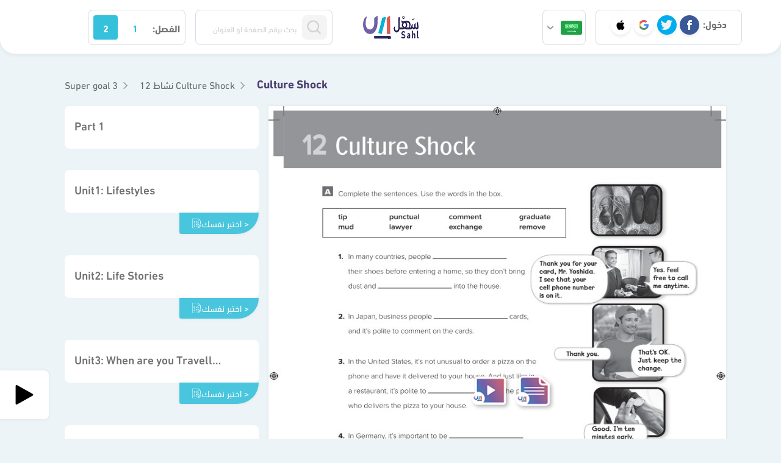

--- FILE ---
content_type: text/html; charset=UTF-8
request_url: https://sahl.io/sa/lesson/4533/%EF%BF%BD%EF%BF%BD%EF%BF%BD%EF%BF%BD%EF%BF%BD%EF%BF%BD%EF%BF%BD%EF%BF%BD-%EF%BF%BD%EF%BF%BD%EF%BF%BD%EF%BF%BD%EF%BF%BD%EF%BF%BD%EF%BF%BD%EF%BF%BD%EF%BF%BD%EF%BF%BD/Super-goal/Culture-Shock
body_size: 19087
content:
<style>
    .chapter-link {
        box-shadow: 0 0 5px 0 rgba(0, 0, 0, 0.08);
        font-weight: 400;
        text-align: center;
        display: flex;
        padding: 0.3rem 1rem;
        border-radius: 8px;
    
    }
    .chapter-link.chp{
        font-size: 15px !important;
        background-color: #49c5dd;
        color: #fff;
        border-top-left-radius: 0;
        border-top-right-radius: 0;
        border-bottom-right-radius: 80px;
    }
    .chapter-link.les{
        font-size: 13px !important;
        background-color: #edfbff;
        color: #0394b0;
    }
    
    .chapter-link img {
        margin-left: 4px;
    }
    .chapter-link.chp:hover{
        background-color: #0392ae !important; 
        color: #fff !important;
    }
    
    .chapter-link.les:hover{
        background-color: #d3f6ff;
    }
</style>
    



<!DOCTYPE html>
<html lang="ar">

<head>
    <link rel="preconnect" href="https://files.sahl.io">
    <link rel="dns-prefetch" href="https://files.sahl.io">
    <base href="https://sahl.io/" />
    <meta name="csrf-token" content="3n3X8T2aqpOFgWtluOfIN7zrtuE0sA3lMpPGorW7" />
    <meta charset="UTF-8" />
    <meta http-equiv="X-UA-Compatible" content="IE=edge" />
    <meta name="viewport" content="width=device-width, initial-scale=1, maximum-scale=5, user-scalable=1" />
     
        <!-- Google Tag Manager -->
        <script type="b0f0878d3a2148c8c45d8aa4-text/javascript">
            (function(w, d, s, l, i) {
                w[l] = w[l] || [];
                w[l].push({
                    'gtm.start': new Date().getTime(),
                    event: 'gtm.js'
                });
                var f = d.getElementsByTagName(s)[0],
                    j = d.createElement(s),
                    dl = l != 'dataLayer' ? '&l=' + l : '';
                j.async = true;
                j.src =
                    'https://www.googletagmanager.com/gtm.js?id=' + i + dl;
                f.parentNode.insertBefore(j, f);
            })(window, document, 'script', 'dataLayer', 'GTM-WW4CGGS');
        </script>

        <script async src="https://pagead2.googlesyndication.com/pagead/js/adsbygoogle.js?client=ca-pub-1134018134488888" crossorigin="anonymous" type="b0f0878d3a2148c8c45d8aa4-text/javascript"></script>

        <script type="b0f0878d3a2148c8c45d8aa4-text/javascript" src="https://appleid.cdn-apple.com/appleauth/static/jsapi/appleid/1/en_US/appleid.auth.js"></script>


            <script type="b0f0878d3a2148c8c45d8aa4-text/javascript">(function(w,d,s,l,i){w[l]=w[l]||[];w[l].push({'gtm.start':
    new Date().getTime(),event:'gtm.js'});var f=d.getElementsByTagName(s)[0],
    j=d.createElement(s),dl=l!='dataLayer'?'&l='+l:'';j.async=true;j.src=
    'https://www.googletagmanager.com/gtm.js?id='+i+dl;f.parentNode.insertBefore(j,f);
    })(window,document,'script','dataLayer','G-775SC1BNBL');</script>

<script type="b0f0878d3a2148c8c45d8aa4-text/javascript" data-no-instant>
   
   

    window.dataLayer = window.dataLayer || [];

    function gtag() {
        dataLayer.push(arguments);
    }

    gtag('js', new Date());
    gtag('config', 'G-775SC1BNBL');
    
    

    function trackEvent(event, event_category, event_label, non_interaction = false) {
        gtag('event', event, {
            'event_category': event_category,
            'event_label': event_label,
            // 'non_interaction': non_interaction,
            'send_to': 'G-775SC1BNBL'
        });
    }
</script>


<script type="b0f0878d3a2148c8c45d8aa4-text/javascript">

    
    window.analyticsCountry =
        'US';


        const userData = {
        'event': 'userDetails',
        'userEmail': '',
        'userName': '',
        'userStatus': 'Non-subscriber',
        'userID': '',
        'userGender': '',
        'userGrade': '',
        'userCountry': '',
        'userPhone': '',
        'userAge': '',
    };
    window.dataLayer.push(userData);
        </script> <script type="b0f0878d3a2148c8c45d8aa4-text/javascript">
       let trackEventData = {
        'event': 'viewContent',
        'contentURL': 'https://sahl.io/sa/lesson/4533/%EF%BF%BD%EF%BF%BD%EF%BF%BD%EF%BF%BD%EF%BF%BD%EF%BF%BD%EF%BF%BD%EF%BF%BD-%EF%BF%BD%EF%BF%BD%EF%BF%BD%EF%BF%BD%EF%BF%BD%EF%BF%BD%EF%BF%BD%EF%BF%BD%EF%BF%BD%EF%BF%BD/Super-goal/Culture-Shock',
        'contentTitle': 'Culture Shock',
        'contentSemester': 'second',
        'contentCurriculum': 'المنهج السعودي',
        'contentStage': 'المرحلة المتوسطة',
        'contentClass': 'ثالث',
        'contentCourse': 'Super goal 3',
        'contentChapter': 'نشاط 12 Culture Shock',
        'contentWithoutSolution': '',
        'contentID': 4533,
        'contentType': 'Lesson',
        'contentSource': 'direct'
    }
    window.dataLayer.push(trackEventData);
 </script>
    <link rel="preload" href="https://assets.sahl.io/https://blogger.googleusercontent.com/img/b/R29vZ2xl/AVvXsEioercCkU2Qlgu_75rciCISM6YD974kWVMFcuhXbpugxz0CalJgIFYNMXJSiOmg5jLqZQghWYkw1Oe5xwTAJT1By8ymJf3L0Y8Tu51Z_XpCkfMWasz3Ajd7LBpElCgsX35ELYXVujzUrLBFKKpEW6V_c8ztqY0RbnEo696qsBDFkPFW6qxQqnzZXPYU0vk/s1076/%D8%A7%D9%86%D8%AC%D9%84%D9%8A%D8%B2%D9%8A_251.jpg">
    <title>Culture Shock - Super goal 3 - ثالث متوسط - المنهج السعودي</title>

        <!-- End Google Tag Manager -->

    


    <meta name="title" content="Culture Shock - Super goal 3 - ثالث متوسط - المنهج السعودي" />
    <meta name="description"
        content=" شرح بالفيديو لفصل Culture Shock - Super goal 3 - ثالث متوسط - المنهج السعودي" />
    <meta name="keywords"
        content="منصة سهل التعليمية, مصر, السعودية, المنهج السعودي, المنهج المصري, الاحصاء, تفاضل, تكامل,  traveller, full blast ,smart class, علوم, رياضيات, فيزياء, كيمياء, انجليزي, رياضيات تطبيقية, ميكانيكا, رياضيات تطبيقات, التفاضل والتكامل, استاتيكا, هندسة فراغية, جبر, تطبيقية, رياضيات بحتة, تطبيقات, أول, ثاني, ثالث, رابع, خامس, سادس, ثانوي, اعدادي, ابتدائي, الاقتصاد, فراغية, sahel, sahelsa" />
    <meta name="author" content="Sahel" />
    <meta name="image" content="https://blogger.googleusercontent.com/img/b/R29vZ2xl/AVvXsEioercCkU2Qlgu_75rciCISM6YD974kWVMFcuhXbpugxz0CalJgIFYNMXJSiOmg5jLqZQghWYkw1Oe5xwTAJT1By8ymJf3L0Y8Tu51Z_XpCkfMWasz3Ajd7LBpElCgsX35ELYXVujzUrLBFKKpEW6V_c8ztqY0RbnEo696qsBDFkPFW6qxQqnzZXPYU0vk/s1076/%D8%A7%D9%86%D8%AC%D9%84%D9%8A%D8%B2%D9%8A_251.jpg" />
    <meta name="twitter:card" content="summary_large_image" />
    <meta name="twitter:domain" content="https://sahl.io" />
    <meta name="twitter:site" content="@sahelsanet" />
    <meta name="twitter:creator" content="@sahelsanet" />
    <meta name="twitter:title" content="Culture Shock - Super goal 3 - ثالث متوسط - المنهج السعودي" />
    <meta name="twitter:description"
        content=" شرح بالفيديو لفصل Culture Shock - Super goal 3 - ثالث متوسط - المنهج السعودي" />
    <meta name="twitter:image" content="https://blogger.googleusercontent.com/img/b/R29vZ2xl/AVvXsEioercCkU2Qlgu_75rciCISM6YD974kWVMFcuhXbpugxz0CalJgIFYNMXJSiOmg5jLqZQghWYkw1Oe5xwTAJT1By8ymJf3L0Y8Tu51Z_XpCkfMWasz3Ajd7LBpElCgsX35ELYXVujzUrLBFKKpEW6V_c8ztqY0RbnEo696qsBDFkPFW6qxQqnzZXPYU0vk/s1076/%D8%A7%D9%86%D8%AC%D9%84%D9%8A%D8%B2%D9%8A_251.jpg" />
    <meta property="og:url" content="https://sahl.io/sa/lesson/4533/%EF%BF%BD%EF%BF%BD%EF%BF%BD%EF%BF%BD%EF%BF%BD%EF%BF%BD%EF%BF%BD%EF%BF%BD-%EF%BF%BD%EF%BF%BD%EF%BF%BD%EF%BF%BD%EF%BF%BD%EF%BF%BD%EF%BF%BD%EF%BF%BD%EF%BF%BD%EF%BF%BD/Super-goal/Culture-Shock" />
    <meta property="og:type" content="website" />
    <meta property="og:title" content="Culture Shock - Super goal 3 - ثالث متوسط - المنهج السعودي" />
    <meta property="og:description"
        content=" شرح بالفيديو لفصل Culture Shock - Super goal 3 - ثالث متوسط - المنهج السعودي" />
    <meta property="og:image" content="https://blogger.googleusercontent.com/img/b/R29vZ2xl/AVvXsEioercCkU2Qlgu_75rciCISM6YD974kWVMFcuhXbpugxz0CalJgIFYNMXJSiOmg5jLqZQghWYkw1Oe5xwTAJT1By8ymJf3L0Y8Tu51Z_XpCkfMWasz3Ajd7LBpElCgsX35ELYXVujzUrLBFKKpEW6V_c8ztqY0RbnEo696qsBDFkPFW6qxQqnzZXPYU0vk/s1076/%D8%A7%D9%86%D8%AC%D9%84%D9%8A%D8%B2%D9%8A_251.jpg" />
    <meta property="og:site_name" content="منصة سهل التعليمية" />
    <meta name="application-name" content="منصة سهل التعليمية" />
    <meta name="msapplication-TileColor" content="#e0e0e0" />
    <link rel="apple-touch-icon" href="https://sahl.io/favicon_v2.ico" />
    <meta name="apple-mobile-web-app-title" content="منصة سهل التعليمية" />
    <meta property="fb:app_id" content="" />
    <meta name="referrer" content="origin-when-cross-origin" />
    <!-- sahl.io -->
                        <meta name="robots" content="index,follow" />
                <meta name="twitter:app:country" content="SA" />
    <meta http-equiv="Content-Language" content="ar-sa" />
    <meta http-equiv="Content-Type" content="text/html; charset=utf-8" />
    <meta name="Googlebot-Image" content="index, follow" />
    <meta name="Googlebot-Image" content="sub, follow" />
    <meta name="canonical" content="https://sahl.io/sa/lesson/4533/%EF%BF%BD%EF%BF%BD%EF%BF%BD%EF%BF%BD%EF%BF%BD%EF%BF%BD%EF%BF%BD%EF%BF%BD-%EF%BF%BD%EF%BF%BD%EF%BF%BD%EF%BF%BD%EF%BF%BD%EF%BF%BD%EF%BF%BD%EF%BF%BD%EF%BF%BD%EF%BF%BD/Super-goal/Culture-Shock" />
    <meta name="google-site-verification" content="nak4Th3IaDB-IkQOCsGwR8gb5GgEYalYcRgxCz1YvA4" />
    <meta name="google-site-verification" content="0jKMnivUHBrZMInG-cCY1omB4JQUF1qSuNyipHel6lk" />
    <meta name="theme-color" content="#085486" />
    <meta name="apple-mobile-web-app-capable" content="yes" />
    <meta name="mobile-web-app-capable" content="yes" />
    <link rel="shortcut icon" href="https://sahl.io/favicon_v2.ico" />
    <meta name="msvalidate.01" content="22E8E9FA857B2D41342B2BC4F78409A4" />
    <link rel="preload" href="https://sahl.io/fonts/dinnext-regular.otf" as="font" type="font/otf" crossorigin="anonymous">
    <link rel="preload" href="https://sahl.io/fonts/dinnext-medium.otf" as="font" type="font/otf" crossorigin="anonymous">
    <link rel="preload" href="https://sahl.io/fonts/dinnext-bold.otf" as="font" type="font/otf" crossorigin="anonymous">
     
        
                
                    <style>
                .vis_modal {
                    display: none;
                    position: fixed;
                    z-index: 50;
                    left: 0;
                    top: 0;
                    width: 100%;
                    height: 100%;
                    overflow: auto;
                    background: #00000054;
                    backdrop-filter: blur(4px);
                }
            
                .vis_modal_content {
                    background-color: #fefefe;
                    margin: 15% auto;
                    padding: 20px;
                    border: 1px solid #888;
                    width: 80%;
                }
                .vis_content{
                    width: 70%;
                }
                
                @media (max-width: 768px){
                    .vis_content{
                        width: 95%;
                    }
                }
            </style>
            
        
        <style>
            @font-face {
                font-family: font-primary;
                src: url(https://sahl.io/fonts/dinnext-regular.otf)  format('opentype');
                font-weight: 400;
                font-display: swap;
            }
            @font-face {
                font-family: font-primary;
                src: url(https://sahl.io/fonts/dinnext-medium.otf)  format('opentype');
                font-weight: 500;
                font-display: swap;
            }
            @font-face {
                font-family: font-primary;
                src: url(https://sahl.io/fonts/dinnext-bold.otf)  format('opentype');
                font-weight: 600;
                font-display: swap;
            }
        </style>
        <script src="/cdn-cgi/scripts/7d0fa10a/cloudflare-static/rocket-loader.min.js" data-cf-settings="b0f0878d3a2148c8c45d8aa4-|49"></script><link href="https://cdn.jsdelivr.net/npm/bootstrap@5.0.2/dist/css/bootstrap.min.css" rel="preload"  as="style" onload="this.onload=null;this.rel='stylesheet'"
        integrity="sha384-EVSTQN3/azprG1Anm3QDgpJLIm9Nao0Yz1ztcQTwFspd3yD65VohhpuuCOmLASjC" crossorigin="anonymous">
            
        <link href="https://sahl.io/css/new-style.min.css" rel="stylesheet" />

        <style>
            .accordion-collapse:not(.show) {
                display: none;
            }
            ul.dropdown-menu{
                display: none;
            }
            .offcanvas {
                visibility: hidden;
            }
            /* body{
                font-family: Arial, Helvetica, sans-serif;
            } */

        </style>
            </head>

    <body>
                                    <div id="vis-modal" class="vis_modal">
    <div class="vis_modal_contentt">
        
        <div class="vis_content" style="background: #0000008f; padding: 1rem; border-radius: 1rem; left: 50%; top: 50%; position: absolute;  transform: translate(-50%, -50%);">
            <div class="social-login-title">لمتابعة التصفح يجب عليك تسجيل الدخول</div>
            <div class="social-login-items" style="justify-content: center; gap: 3rem; ">
                    <a class="s-navbar-login-item facebook clickOnLogin" href="https://sahl.io/login/facebook"
title="تسجيل الدخول باستخدام Facebook" data-label="Facebook">
<img src="https://sahl.io/img/main/facebook.png" alt="Facebook">
</a>
<a class="s-navbar-login-item twitter clickOnLogin" href="https://sahl.io/login/twitter"
title="تسجيل الدخول باستخدام Twitter" data-label="Twitter">
<img src="https://sahl.io/img/main/twitter.png" alt="Twitter">
</a>
<a class="s-navbar-login-item google clickOnLogin" href="https://sahl.io/login/google"
title="تسجيل الدخول باستخدام Google" data-label="Google">
<img src="https://sahl.io/img/main/google.png" alt="Google">
</a>

<a class="s-navbar-login-item apple clickOnLogin" id="apple-login-btn" href="#"
    title="تسجيل الدخول باستخدام Apple" data-label="Apple">
    <img src="https://sahl.io/img/main/apple.png" alt="Apple">
</a>
            </div>
        </div>
     
        
    </div>
</div>

                       <!-- Google Tag Manager (noscript) -->
   <noscript><iframe src="https://www.googletagmanager.com/ns.html?id=GTM-WW4CGGS" height="0" width="0"
    style="display:none;visibility:hidden"></iframe></noscript>
<!-- End Google Tag Manager (noscript) -->
        <nav class="s-navbar  minimized ">
    <div class="s-navbar-desktop">
        <div class="d-none d-sm-flex s-navbar-start">
                            <div class="s-navbar-login">
                    <span class="d-none d-lg-inline">
                        <strong>دخول:</strong>
                    </span>
                    <a class="s-navbar-login-item facebook clickOnLogin" href="https://sahl.io/login/facebook"
title="تسجيل الدخول باستخدام Facebook" data-label="Facebook">
<img src="https://sahl.io/img/main/facebook.png" alt="Facebook">
</a>
<a class="s-navbar-login-item twitter clickOnLogin" href="https://sahl.io/login/twitter"
title="تسجيل الدخول باستخدام Twitter" data-label="Twitter">
<img src="https://sahl.io/img/main/twitter.png" alt="Twitter">
</a>
<a class="s-navbar-login-item google clickOnLogin" href="https://sahl.io/login/google"
title="تسجيل الدخول باستخدام Google" data-label="Google">
<img src="https://sahl.io/img/main/google.png" alt="Google">
</a>

<a class="s-navbar-login-item apple clickOnLogin" id="apple-login-btn" href="#"
    title="تسجيل الدخول باستخدام Apple" data-label="Apple">
    <img src="https://sahl.io/img/main/apple.png" alt="Apple">
</a>
                </div>
                                    <div class="s-navbar-select-country">
                <div class="country-dropdown dropdown chooseCountry">
                    <a title="المنهج السعودي" class="btn btn-secondary dropdown-toggle"
                        href="https://sahl.io/SA" role="button" id="dropdownMenuLink"
                        data-bs-toggle="dropdown" aria-expanded="false">
                        <img src="https://sahl.io/img/sa.png" width="35px" height="35px"
                            alt="السعودية">

                    </a>
                    <ul class="dropdown-menu" aria-labelledby="dropdownMenuLink">
                                                    <li   class="active" >
                                <a class="dropdown-item clickOnCountry" title="المنهج السعودي"
                                    href="https://sahl.io/SA">
                             
                                    <img src="https://sahl.io/img/sa.png" width="35px" height="35px"
                                        alt="السعودية">
                                        المنهج السعودي
                                </a>
                            </li>
                                                    <li  >
                                <a class="dropdown-item clickOnCountry" title="المنهج العراقي"
                                    href="https://sahl.io/IQ">
                             
                                    <img src="https://sahl.io/img/main/iq.png" width="35px" height="35px"
                                        alt="العراق">
                                        المنهج العراقي
                                </a>
                            </li>
                                                    <li  >
                                <a class="dropdown-item clickOnCountry" title="المنهج المصري"
                                    href="https://sahl.io/EG">
                             
                                    <img src="https://sahl.io/img/main/eg.png" width="35px" height="35px"
                                        alt="مصر">
                                        المنهج المصري
                                </a>
                            </li>
                                            </ul>
                </div>
            </div>
        </div>

        <a href="https://sahl.io/sa" class="logo" alt="منصة سهل التعليمية">
            <img src="https://sahl.io/img/logo_v3.png" alt="منصة سهل التعليمية" height="40px" />
        </a>
        <div class="s-navbar-select">
            <div class="s-navbar-search">
                <div class="search-bar">
                    <form id="searchform" action="https://sahl.io/sa/searching" method="GET">
                        <button  type="button" style="width:20%" type="submit" class="search-btn">
                            <img src="https://sahl.io/img/main/search.png" alt="بحث" width="24px"
                                height="24px" />
                        </button>
                        <input style="width:76%" type="text"
                            placeholder="بحث برقم الصفحة او العنوان"
                            value="" name="query" class="search-input" />
                    </form>
                </div>
            </div>
            <div class="s-navbar-select-semester">
                <span class="d-inline-block">
                   <strong> الفصل:</strong>
                </span>
                                                    <a class="btn-semester " role="button"
                        title="الفصل الاول"
                        href="https://sahl.io/sa/first-semester">1</a>

                                                        <a class="btn-semester  active " role="button"
                        title="الفصل الثاني"
                        href="https://sahl.io/sa/second-semester">2</a>

                                                </div>
        </div>
    </div>
    <div class="s-navbar-mobile ">
        <div class="s-navbar-top">
            <a href="https://sahl.io/sa" class="logo" alt="منصة سهل التعليمية">
                <img src="https://sahl.io/img/logo_v3.png" alt="منصة سهل التعليمية" height="40px" width="91.7px" />
            </a>
            <div class="s-navbar-search">
                <div class="search-bar">
                    <form id="searchform" action="https://sahl.io/sa/searching" method="GET">
                        <button style="width:30%" type="submit" class="search-btn">
                            <img src="https://sahl.io/img/main/search.png" alt="بحث" width="24px"
                                height="auto" />
                        </button>
                        <input style="width:67%;" type="text"
                            placeholder="بحث برقم الصفحة او العنوان"
                            value="" name="query" class="search-input" />
                    </form>
                </div>
            </div>
        </div>
        <div class="s-navbar-bottom">
            <div class="s-navbar-end">
                                <div class="s-navbar-select-country">
                    <div class="country-dropdown dropdown chooseCountry">
                        <a title="المنهج السعودي" class="btn btn-secondary dropdown-toggle"
                            href="https://sahl.io/SA" role="button" id="dropdownMobileMenuLink"
                            data-bs-toggle="dropdown" aria-expanded="false">
                            <img src="https://sahl.io/img/sa.png" width="35px"  height="35px"
                                alt="السعودية">
    
                        </a>
                        <ul class="dropdown-menu" aria-labelledby="dropdownMobileMenuLink">
                                                            <li>
                                    <a class="dropdown-item clickOnCountry" title="المنهج السعودي"
                                        href="https://sahl.io/SA">
                                      
                                        <img src="https://sahl.io/img/sa.png" width="35px" height="35px"
                                            alt="السعودية">
                                            المنهج السعودي
                                    </a>
                                </li>
                                                            <li>
                                    <a class="dropdown-item clickOnCountry" title="المنهج العراقي"
                                        href="https://sahl.io/IQ">
                                      
                                        <img src="https://sahl.io/img/main/iq.png" width="35px" height="35px"
                                            alt="العراق">
                                            المنهج العراقي
                                    </a>
                                </li>
                                                            <li>
                                    <a class="dropdown-item clickOnCountry" title="المنهج المصري"
                                        href="https://sahl.io/EG">
                                      
                                        <img src="https://sahl.io/img/main/eg.png" width="35px" height="35px"
                                            alt="مصر">
                                            المنهج المصري
                                    </a>
                                </li>
                                                    </ul>
                    </div>
                </div>
               </div>
            <div class="s-navbar-select-semester">
                <span class="d-inline-block">
                    الفصل:
                </span>
                                                    <a class="btn-semester " role="button"
                        title="الفصل الاول"
                        href="https://sahl.io/sa/first-semester">1</a>

                                                        <a class="btn-semester  active " role="button"
                        title="الفصل الثاني"
                        href="https://sahl.io/sa/second-semester">2</a>

                                                </div>
        </div>
    </div>
</nav>
                <main class="page page-lesson">
            <div class="course-layout ltr">

    
    <div class="course-layout-head">
                
        
        
        
                <a href="https://sahl.io/sa/book/57/ثالث-متوسط/Super-goal">Super goal 3</a>
                <a
            href="https://sahl.io/sa/lesson/4533/ثالث-متوسط/Super-goal/Culture-Shock">نشاط 12 Culture Shock</a>
                                        <a href="/sa/lesson/4533/%EF%BF%BD%EF%BF%BD%EF%BF%BD%EF%BF%BD%EF%BF%BD%EF%BF%BD%EF%BF%BD%EF%BF%BD-%EF%BF%BD%EF%BF%BD%EF%BF%BD%EF%BF%BD%EF%BF%BD%EF%BF%BD%EF%BF%BD%EF%BF%BD%EF%BF%BD%EF%BF%BD/Super-goal/Culture-Shock">Culture Shock</a>
            </div>
    <div class="course-layout-body">
        <div class="course-layout-start">
            <div class="lesson-controls">
        <button title="الوحدات" class="lesson-controls-button" type="button" data-bs-toggle="offcanvas" data-bs-target="#ChapterSideMenu"
        aria-controls="ChapterSideMenu">
        <svg xmlns="http://www.w3.org/2000/svg" width="24" height="24" viewBox="0 0 24 24" fill="none"
            stroke="white" stroke-width="2" stroke-linecap="round" stroke-linejoin="round"
            class="feather feather-menu">
            <line x1="3" y1="12" x2="21" y2="12"></line>
            <line x1="3" y1="6" x2="21" y2="6"></line>
            <line x1="3" y1="18" x2="21" y2="18"></line>
        </svg>
    </button>
        <h1>
        Culture Shock - Super goal 3 - ثالث متوسط
    </h1>
    <div></div>
</div>


<div class="offcanvas  offcanvas-start  chapter-list-menu" tabindex="-1" id="ChapterSideMenu" aria-labelledby="ChapterSideMenuLabel">
    <div class="chapter-list  accordion" id="chapter--accordion">
   
         

        
                       
    <div class="chapter-item accordion-item">
        
        
     
        <span class="chapter-item-title accordion-header
         collapsed         " data-bs-toggle="collapse"
            data-bs-target="#chapter--collapse-6915" 
            role="button">
            <h2 class="chapter-title">
                Part 1
            </h2>
        </span>
        
                                                     
        <div class="accordion-collapse collapse   lesson-list" data-bs-parent="#chapter--accordion"
            id="chapter--collapse-6915">
                    </div>
        <br>
    </div>
    

        
                       
    <div class="chapter-item accordion-item">
        
        
     
        <span class="chapter-item-title accordion-header
         collapsed         " data-bs-toggle="collapse"
            data-bs-target="#chapter--collapse-365" 
            role="button">
            <h2 class="chapter-title">
                Unit1: Lifestyles
            </h2>
        </span>
        
                                                        
                    <div class="d-flex justify-content-end ">

                        <a  class="chapter-link chp clickOnChapterQuestions"  data-label="Unit1: Lifestyles"
                        target="_blank" href="https://sahl.io/u-questions/chapter/365" >
                            <img   src="https://sahl.io/img/main/book.svg" alt="تصفح الأسئلة">
                            <span >
                                اختبر نفسك >
                            </span>
                        </a>
                    </div>
                                 
        <div class="accordion-collapse collapse   lesson-list" data-bs-parent="#chapter--accordion"
            id="chapter--collapse-365">
                            <div class="lesson-item ">
                    <a class="lesson-item-title clickOnLesson" data-label="Listen and Discuss"
                        href="https://sahl.io/sa/lesson/1491/ثالث-متوسط/Super-goal/Listen-and-Discuss">
                        <h3 class="lesson-title">
                          Listen and Discuss
                        </h3>
                    </a>
                    
                      
                                                                     <div class="d-flex justify-content-end ">
                                   <a  class="chapter-link les clickOnLessonQuestions"  data-label="Listen and Discuss"
                                   target="_blank"  href="https://sahl.io/u-questions/lesson/1491" >
                                       <img   src="https://sahl.io/img/main/book2.svg" alt="تصفح الأسئلة">
                                       <span >
                                        اختبر نفسك >
                                       </span>
                                   </a>
                           </div>
                                                         
                </div>
                            <div class="lesson-item ">
                    <a class="lesson-item-title clickOnLesson" data-label="Grammar"
                        href="https://sahl.io/sa/lesson/1492/ثالث-متوسط/Super-goal/Grammar">
                        <h3 class="lesson-title">
                          Grammar
                        </h3>
                    </a>
                    
                      
                                                                     <div class="d-flex justify-content-end ">
                                   <a  class="chapter-link les clickOnLessonQuestions"  data-label="Grammar"
                                   target="_blank"  href="https://sahl.io/u-questions/lesson/1492" >
                                       <img   src="https://sahl.io/img/main/book2.svg" alt="تصفح الأسئلة">
                                       <span >
                                        اختبر نفسك >
                                       </span>
                                   </a>
                           </div>
                                                         
                </div>
                            <div class="lesson-item ">
                    <a class="lesson-item-title clickOnLesson" data-label="Language in Context"
                        href="https://sahl.io/sa/lesson/1493/ثالث-متوسط/Super-goal/Language-in-Context">
                        <h3 class="lesson-title">
                          Language in Context
                        </h3>
                    </a>
                    
                      
                                                                     <div class="d-flex justify-content-end ">
                                   <a  class="chapter-link les clickOnLessonQuestions"  data-label="Language in Context"
                                   target="_blank"  href="https://sahl.io/u-questions/lesson/1493" >
                                       <img   src="https://sahl.io/img/main/book2.svg" alt="تصفح الأسئلة">
                                       <span >
                                        اختبر نفسك >
                                       </span>
                                   </a>
                           </div>
                                                         
                </div>
                            <div class="lesson-item ">
                    <a class="lesson-item-title clickOnLesson" data-label="Reading"
                        href="https://sahl.io/sa/lesson/1494/ثالث-متوسط/Super-goal/Reading">
                        <h3 class="lesson-title">
                          Reading
                        </h3>
                    </a>
                    
                      
                                                                     <div class="d-flex justify-content-end ">
                                   <a  class="chapter-link les clickOnLessonQuestions"  data-label="Reading"
                                   target="_blank"  href="https://sahl.io/u-questions/lesson/1494" >
                                       <img   src="https://sahl.io/img/main/book2.svg" alt="تصفح الأسئلة">
                                       <span >
                                        اختبر نفسك >
                                       </span>
                                   </a>
                           </div>
                                                         
                </div>
                            <div class="lesson-item ">
                    <a class="lesson-item-title clickOnLesson" data-label="Writing"
                        href="https://sahl.io/sa/lesson/1495/ثالث-متوسط/Super-goal/Writing">
                        <h3 class="lesson-title">
                          Writing
                        </h3>
                    </a>
                    
                      
                                                                     <div class="d-flex justify-content-end ">
                                   <a  class="chapter-link les clickOnLessonQuestions"  data-label="Writing"
                                   target="_blank"  href="https://sahl.io/u-questions/lesson/1495" >
                                       <img   src="https://sahl.io/img/main/book2.svg" alt="تصفح الأسئلة">
                                       <span >
                                        اختبر نفسك >
                                       </span>
                                   </a>
                           </div>
                                                         
                </div>
                            <div class="lesson-item ">
                    <a class="lesson-item-title clickOnLesson" data-label="Form, Meaning and Function"
                        href="https://sahl.io/sa/lesson/1496/ثالث-متوسط/Super-goal/Form-Meaning-and-Function">
                        <h3 class="lesson-title">
                          Form, Meaning and Function
                        </h3>
                    </a>
                    
                      
                                                                     <div class="d-flex justify-content-end ">
                                   <a  class="chapter-link les clickOnLessonQuestions"  data-label="Form, Meaning and Function"
                                   target="_blank"  href="https://sahl.io/u-questions/lesson/1496" >
                                       <img   src="https://sahl.io/img/main/book2.svg" alt="تصفح الأسئلة">
                                       <span >
                                        اختبر نفسك >
                                       </span>
                                   </a>
                           </div>
                                                         
                </div>
                    </div>
        <br>
    </div>
    

        
                       
    <div class="chapter-item accordion-item">
        
        
     
        <span class="chapter-item-title accordion-header
         collapsed         " data-bs-toggle="collapse"
            data-bs-target="#chapter--collapse-366" 
            role="button">
            <h2 class="chapter-title">
                Unit2: Life Stories
            </h2>
        </span>
        
                                                        
                    <div class="d-flex justify-content-end ">

                        <a  class="chapter-link chp clickOnChapterQuestions"  data-label="Unit2: Life Stories"
                        target="_blank" href="https://sahl.io/u-questions/chapter/366" >
                            <img   src="https://sahl.io/img/main/book.svg" alt="تصفح الأسئلة">
                            <span >
                                اختبر نفسك >
                            </span>
                        </a>
                    </div>
                                 
        <div class="accordion-collapse collapse   lesson-list" data-bs-parent="#chapter--accordion"
            id="chapter--collapse-366">
                            <div class="lesson-item ">
                    <a class="lesson-item-title clickOnLesson" data-label="Listen and Discuss"
                        href="https://sahl.io/sa/lesson/1497/ثالث-متوسط/Super-goal/Listen-and-Discuss">
                        <h3 class="lesson-title">
                          Listen and Discuss
                        </h3>
                    </a>
                    
                      
                                                                     <div class="d-flex justify-content-end ">
                                   <a  class="chapter-link les clickOnLessonQuestions"  data-label="Listen and Discuss"
                                   target="_blank"  href="https://sahl.io/u-questions/lesson/1497" >
                                       <img   src="https://sahl.io/img/main/book2.svg" alt="تصفح الأسئلة">
                                       <span >
                                        اختبر نفسك >
                                       </span>
                                   </a>
                           </div>
                                                         
                </div>
                            <div class="lesson-item ">
                    <a class="lesson-item-title clickOnLesson" data-label="Grammar"
                        href="https://sahl.io/sa/lesson/1498/ثالث-متوسط/Super-goal/Grammar">
                        <h3 class="lesson-title">
                          Grammar
                        </h3>
                    </a>
                    
                      
                                                                     <div class="d-flex justify-content-end ">
                                   <a  class="chapter-link les clickOnLessonQuestions"  data-label="Grammar"
                                   target="_blank"  href="https://sahl.io/u-questions/lesson/1498" >
                                       <img   src="https://sahl.io/img/main/book2.svg" alt="تصفح الأسئلة">
                                       <span >
                                        اختبر نفسك >
                                       </span>
                                   </a>
                           </div>
                                                         
                </div>
                            <div class="lesson-item ">
                    <a class="lesson-item-title clickOnLesson" data-label="Language in Context"
                        href="https://sahl.io/sa/lesson/1499/ثالث-متوسط/Super-goal/Language-in-Context">
                        <h3 class="lesson-title">
                          Language in Context
                        </h3>
                    </a>
                    
                      
                                                                     <div class="d-flex justify-content-end ">
                                   <a  class="chapter-link les clickOnLessonQuestions"  data-label="Language in Context"
                                   target="_blank"  href="https://sahl.io/u-questions/lesson/1499" >
                                       <img   src="https://sahl.io/img/main/book2.svg" alt="تصفح الأسئلة">
                                       <span >
                                        اختبر نفسك >
                                       </span>
                                   </a>
                           </div>
                                                         
                </div>
                            <div class="lesson-item ">
                    <a class="lesson-item-title clickOnLesson" data-label="Reading"
                        href="https://sahl.io/sa/lesson/1500/ثالث-متوسط/Super-goal/Reading">
                        <h3 class="lesson-title">
                          Reading
                        </h3>
                    </a>
                    
                      
                                                                     <div class="d-flex justify-content-end ">
                                   <a  class="chapter-link les clickOnLessonQuestions"  data-label="Reading"
                                   target="_blank"  href="https://sahl.io/u-questions/lesson/1500" >
                                       <img   src="https://sahl.io/img/main/book2.svg" alt="تصفح الأسئلة">
                                       <span >
                                        اختبر نفسك >
                                       </span>
                                   </a>
                           </div>
                                                         
                </div>
                            <div class="lesson-item ">
                    <a class="lesson-item-title clickOnLesson" data-label="Writing"
                        href="https://sahl.io/sa/lesson/1501/ثالث-متوسط/Super-goal/Writing">
                        <h3 class="lesson-title">
                          Writing
                        </h3>
                    </a>
                    
                      
                                                                     <div class="d-flex justify-content-end ">
                                   <a  class="chapter-link les clickOnLessonQuestions"  data-label="Writing"
                                   target="_blank"  href="https://sahl.io/u-questions/lesson/1501" >
                                       <img   src="https://sahl.io/img/main/book2.svg" alt="تصفح الأسئلة">
                                       <span >
                                        اختبر نفسك >
                                       </span>
                                   </a>
                           </div>
                                                         
                </div>
                            <div class="lesson-item ">
                    <a class="lesson-item-title clickOnLesson" data-label="Form, Meaning and Function"
                        href="https://sahl.io/sa/lesson/1502/ثالث-متوسط/Super-goal/Form-Meaning-and-Function">
                        <h3 class="lesson-title">
                          Form, Meaning and Function
                        </h3>
                    </a>
                    
                      
                                                                     <div class="d-flex justify-content-end ">
                                   <a  class="chapter-link les clickOnLessonQuestions"  data-label="Form, Meaning and Function"
                                   target="_blank"  href="https://sahl.io/u-questions/lesson/1502" >
                                       <img   src="https://sahl.io/img/main/book2.svg" alt="تصفح الأسئلة">
                                       <span >
                                        اختبر نفسك >
                                       </span>
                                   </a>
                           </div>
                                                         
                </div>
                    </div>
        <br>
    </div>
    

        
                       
    <div class="chapter-item accordion-item">
        
        
     
        <span class="chapter-item-title accordion-header
         collapsed         " data-bs-toggle="collapse"
            data-bs-target="#chapter--collapse-367" 
            role="button">
            <h2 class="chapter-title">
                Unit3: When are you Travelling
            </h2>
        </span>
        
                                                        
                    <div class="d-flex justify-content-end ">

                        <a  class="chapter-link chp clickOnChapterQuestions"  data-label="Unit3: When are you Travelling"
                        target="_blank" href="https://sahl.io/u-questions/chapter/367" >
                            <img   src="https://sahl.io/img/main/book.svg" alt="تصفح الأسئلة">
                            <span >
                                اختبر نفسك >
                            </span>
                        </a>
                    </div>
                                 
        <div class="accordion-collapse collapse   lesson-list" data-bs-parent="#chapter--accordion"
            id="chapter--collapse-367">
                            <div class="lesson-item ">
                    <a class="lesson-item-title clickOnLesson" data-label="Listen and Discuss"
                        href="https://sahl.io/sa/lesson/1503/ثالث-متوسط/Super-goal/Listen-and-Discuss">
                        <h3 class="lesson-title">
                          Listen and Discuss
                        </h3>
                    </a>
                    
                      
                                                                     <div class="d-flex justify-content-end ">
                                   <a  class="chapter-link les clickOnLessonQuestions"  data-label="Listen and Discuss"
                                   target="_blank"  href="https://sahl.io/u-questions/lesson/1503" >
                                       <img   src="https://sahl.io/img/main/book2.svg" alt="تصفح الأسئلة">
                                       <span >
                                        اختبر نفسك >
                                       </span>
                                   </a>
                           </div>
                                                         
                </div>
                            <div class="lesson-item ">
                    <a class="lesson-item-title clickOnLesson" data-label="Grammar"
                        href="https://sahl.io/sa/lesson/1504/ثالث-متوسط/Super-goal/Grammar">
                        <h3 class="lesson-title">
                          Grammar
                        </h3>
                    </a>
                    
                      
                                                                     <div class="d-flex justify-content-end ">
                                   <a  class="chapter-link les clickOnLessonQuestions"  data-label="Grammar"
                                   target="_blank"  href="https://sahl.io/u-questions/lesson/1504" >
                                       <img   src="https://sahl.io/img/main/book2.svg" alt="تصفح الأسئلة">
                                       <span >
                                        اختبر نفسك >
                                       </span>
                                   </a>
                           </div>
                                                         
                </div>
                            <div class="lesson-item ">
                    <a class="lesson-item-title clickOnLesson" data-label="Language in Context"
                        href="https://sahl.io/sa/lesson/1505/ثالث-متوسط/Super-goal/Language-in-Context">
                        <h3 class="lesson-title">
                          Language in Context
                        </h3>
                    </a>
                    
                      
                                                                     <div class="d-flex justify-content-end ">
                                   <a  class="chapter-link les clickOnLessonQuestions"  data-label="Language in Context"
                                   target="_blank"  href="https://sahl.io/u-questions/lesson/1505" >
                                       <img   src="https://sahl.io/img/main/book2.svg" alt="تصفح الأسئلة">
                                       <span >
                                        اختبر نفسك >
                                       </span>
                                   </a>
                           </div>
                                                         
                </div>
                            <div class="lesson-item ">
                    <a class="lesson-item-title clickOnLesson" data-label="Reading"
                        href="https://sahl.io/sa/lesson/1506/ثالث-متوسط/Super-goal/Reading">
                        <h3 class="lesson-title">
                          Reading
                        </h3>
                    </a>
                    
                      
                                                                     <div class="d-flex justify-content-end ">
                                   <a  class="chapter-link les clickOnLessonQuestions"  data-label="Reading"
                                   target="_blank"  href="https://sahl.io/u-questions/lesson/1506" >
                                       <img   src="https://sahl.io/img/main/book2.svg" alt="تصفح الأسئلة">
                                       <span >
                                        اختبر نفسك >
                                       </span>
                                   </a>
                           </div>
                                                         
                </div>
                            <div class="lesson-item ">
                    <a class="lesson-item-title clickOnLesson" data-label="Writing"
                        href="https://sahl.io/sa/lesson/1507/ثالث-متوسط/Super-goal/Writing">
                        <h3 class="lesson-title">
                          Writing
                        </h3>
                    </a>
                    
                      
                                                                     <div class="d-flex justify-content-end ">
                                   <a  class="chapter-link les clickOnLessonQuestions"  data-label="Writing"
                                   target="_blank"  href="https://sahl.io/u-questions/lesson/1507" >
                                       <img   src="https://sahl.io/img/main/book2.svg" alt="تصفح الأسئلة">
                                       <span >
                                        اختبر نفسك >
                                       </span>
                                   </a>
                           </div>
                                                         
                </div>
                            <div class="lesson-item ">
                    <a class="lesson-item-title clickOnLesson" data-label="Form, Meaning and Function"
                        href="https://sahl.io/sa/lesson/1508/ثالث-متوسط/Super-goal/Form-Meaning-and-Function">
                        <h3 class="lesson-title">
                          Form, Meaning and Function
                        </h3>
                    </a>
                    
                      
                                                                     <div class="d-flex justify-content-end ">
                                   <a  class="chapter-link les clickOnLessonQuestions"  data-label="Form, Meaning and Function"
                                   target="_blank"  href="https://sahl.io/u-questions/lesson/1508" >
                                       <img   src="https://sahl.io/img/main/book2.svg" alt="تصفح الأسئلة">
                                       <span >
                                        اختبر نفسك >
                                       </span>
                                   </a>
                           </div>
                                                         
                </div>
                    </div>
        <br>
    </div>
    

        
                       
    <div class="chapter-item accordion-item">
        
        
     
        <span class="chapter-item-title accordion-header
         collapsed         " data-bs-toggle="collapse"
            data-bs-target="#chapter--collapse-368" 
            role="button">
            <h2 class="chapter-title">
                EXPANSION Units 1–3
            </h2>
        </span>
        
                         
        <div class="accordion-collapse collapse   lesson-list" data-bs-parent="#chapter--accordion"
            id="chapter--collapse-368">
                            <div class="lesson-item ">
                    <a class="lesson-item-title clickOnLesson" data-label="EXPANSION Units 1–3"
                        href="https://sahl.io/sa/lesson/1509/ثالث-متوسط/Super-goal/EXPANSION-Units">
                        <h3 class="lesson-title">
                          EXPANSION Units 1–3
                        </h3>
                    </a>
                    
                      
                                  
                </div>
                    </div>
        <br>
    </div>
    

        
                       
    <div class="chapter-item accordion-item">
        
        
     
        <span class="chapter-item-title accordion-header
         collapsed         " data-bs-toggle="collapse"
            data-bs-target="#chapter--collapse-369" 
            role="button">
            <h2 class="chapter-title">
                Unit4: What Do I Need to Buy
            </h2>
        </span>
        
                                                        
                    <div class="d-flex justify-content-end ">

                        <a  class="chapter-link chp clickOnChapterQuestions"  data-label="Unit4: What Do I Need to Buy"
                        target="_blank" href="https://sahl.io/u-questions/chapter/369" >
                            <img   src="https://sahl.io/img/main/book.svg" alt="تصفح الأسئلة">
                            <span >
                                اختبر نفسك >
                            </span>
                        </a>
                    </div>
                                 
        <div class="accordion-collapse collapse   lesson-list" data-bs-parent="#chapter--accordion"
            id="chapter--collapse-369">
                            <div class="lesson-item ">
                    <a class="lesson-item-title clickOnLesson" data-label="Listen and Discuss"
                        href="https://sahl.io/sa/lesson/1510/ثالث-متوسط/Super-goal/Listen-and-Discuss">
                        <h3 class="lesson-title">
                          Listen and Discuss
                        </h3>
                    </a>
                    
                      
                                                                     <div class="d-flex justify-content-end ">
                                   <a  class="chapter-link les clickOnLessonQuestions"  data-label="Listen and Discuss"
                                   target="_blank"  href="https://sahl.io/u-questions/lesson/1510" >
                                       <img   src="https://sahl.io/img/main/book2.svg" alt="تصفح الأسئلة">
                                       <span >
                                        اختبر نفسك >
                                       </span>
                                   </a>
                           </div>
                                                         
                </div>
                            <div class="lesson-item ">
                    <a class="lesson-item-title clickOnLesson" data-label="Grammar"
                        href="https://sahl.io/sa/lesson/1511/ثالث-متوسط/Super-goal/Grammar">
                        <h3 class="lesson-title">
                          Grammar
                        </h3>
                    </a>
                    
                      
                                                                     <div class="d-flex justify-content-end ">
                                   <a  class="chapter-link les clickOnLessonQuestions"  data-label="Grammar"
                                   target="_blank"  href="https://sahl.io/u-questions/lesson/1511" >
                                       <img   src="https://sahl.io/img/main/book2.svg" alt="تصفح الأسئلة">
                                       <span >
                                        اختبر نفسك >
                                       </span>
                                   </a>
                           </div>
                                                         
                </div>
                            <div class="lesson-item ">
                    <a class="lesson-item-title clickOnLesson" data-label="Language in Context"
                        href="https://sahl.io/sa/lesson/1512/ثالث-متوسط/Super-goal/Language-in-Context">
                        <h3 class="lesson-title">
                          Language in Context
                        </h3>
                    </a>
                    
                      
                                                                     <div class="d-flex justify-content-end ">
                                   <a  class="chapter-link les clickOnLessonQuestions"  data-label="Language in Context"
                                   target="_blank"  href="https://sahl.io/u-questions/lesson/1512" >
                                       <img   src="https://sahl.io/img/main/book2.svg" alt="تصفح الأسئلة">
                                       <span >
                                        اختبر نفسك >
                                       </span>
                                   </a>
                           </div>
                                                         
                </div>
                            <div class="lesson-item ">
                    <a class="lesson-item-title clickOnLesson" data-label="Reading"
                        href="https://sahl.io/sa/lesson/1513/ثالث-متوسط/Super-goal/Reading">
                        <h3 class="lesson-title">
                          Reading
                        </h3>
                    </a>
                    
                      
                                                                     <div class="d-flex justify-content-end ">
                                   <a  class="chapter-link les clickOnLessonQuestions"  data-label="Reading"
                                   target="_blank"  href="https://sahl.io/u-questions/lesson/1513" >
                                       <img   src="https://sahl.io/img/main/book2.svg" alt="تصفح الأسئلة">
                                       <span >
                                        اختبر نفسك >
                                       </span>
                                   </a>
                           </div>
                                                         
                </div>
                            <div class="lesson-item ">
                    <a class="lesson-item-title clickOnLesson" data-label="Writing"
                        href="https://sahl.io/sa/lesson/1514/ثالث-متوسط/Super-goal/Writing">
                        <h3 class="lesson-title">
                          Writing
                        </h3>
                    </a>
                    
                      
                                                                     <div class="d-flex justify-content-end ">
                                   <a  class="chapter-link les clickOnLessonQuestions"  data-label="Writing"
                                   target="_blank"  href="https://sahl.io/u-questions/lesson/1514" >
                                       <img   src="https://sahl.io/img/main/book2.svg" alt="تصفح الأسئلة">
                                       <span >
                                        اختبر نفسك >
                                       </span>
                                   </a>
                           </div>
                                                         
                </div>
                            <div class="lesson-item ">
                    <a class="lesson-item-title clickOnLesson" data-label="Form, Meaning and Function"
                        href="https://sahl.io/sa/lesson/1515/ثالث-متوسط/Super-goal/Form-Meaning-and-Function">
                        <h3 class="lesson-title">
                          Form, Meaning and Function
                        </h3>
                    </a>
                    
                      
                                                                     <div class="d-flex justify-content-end ">
                                   <a  class="chapter-link les clickOnLessonQuestions"  data-label="Form, Meaning and Function"
                                   target="_blank"  href="https://sahl.io/u-questions/lesson/1515" >
                                       <img   src="https://sahl.io/img/main/book2.svg" alt="تصفح الأسئلة">
                                       <span >
                                        اختبر نفسك >
                                       </span>
                                   </a>
                           </div>
                                                         
                </div>
                    </div>
        <br>
    </div>
    

        
                       
    <div class="chapter-item accordion-item">
        
        
     
        <span class="chapter-item-title accordion-header
         collapsed         " data-bs-toggle="collapse"
            data-bs-target="#chapter--collapse-370" 
            role="button">
            <h2 class="chapter-title">
                Unit5: Since When
            </h2>
        </span>
        
                                                        
                    <div class="d-flex justify-content-end ">

                        <a  class="chapter-link chp clickOnChapterQuestions"  data-label="Unit5: Since When"
                        target="_blank" href="https://sahl.io/u-questions/chapter/370" >
                            <img   src="https://sahl.io/img/main/book.svg" alt="تصفح الأسئلة">
                            <span >
                                اختبر نفسك >
                            </span>
                        </a>
                    </div>
                                 
        <div class="accordion-collapse collapse   lesson-list" data-bs-parent="#chapter--accordion"
            id="chapter--collapse-370">
                            <div class="lesson-item ">
                    <a class="lesson-item-title clickOnLesson" data-label="Listen and Discuss"
                        href="https://sahl.io/sa/lesson/1516/ثالث-متوسط/Super-goal/Listen-and-Discuss">
                        <h3 class="lesson-title">
                          Listen and Discuss
                        </h3>
                    </a>
                    
                      
                                                                     <div class="d-flex justify-content-end ">
                                   <a  class="chapter-link les clickOnLessonQuestions"  data-label="Listen and Discuss"
                                   target="_blank"  href="https://sahl.io/u-questions/lesson/1516" >
                                       <img   src="https://sahl.io/img/main/book2.svg" alt="تصفح الأسئلة">
                                       <span >
                                        اختبر نفسك >
                                       </span>
                                   </a>
                           </div>
                                                         
                </div>
                            <div class="lesson-item ">
                    <a class="lesson-item-title clickOnLesson" data-label="Grammar"
                        href="https://sahl.io/sa/lesson/1517/ثالث-متوسط/Super-goal/Grammar">
                        <h3 class="lesson-title">
                          Grammar
                        </h3>
                    </a>
                    
                      
                                                                     <div class="d-flex justify-content-end ">
                                   <a  class="chapter-link les clickOnLessonQuestions"  data-label="Grammar"
                                   target="_blank"  href="https://sahl.io/u-questions/lesson/1517" >
                                       <img   src="https://sahl.io/img/main/book2.svg" alt="تصفح الأسئلة">
                                       <span >
                                        اختبر نفسك >
                                       </span>
                                   </a>
                           </div>
                                                         
                </div>
                            <div class="lesson-item ">
                    <a class="lesson-item-title clickOnLesson" data-label="Language in Context"
                        href="https://sahl.io/sa/lesson/1518/ثالث-متوسط/Super-goal/Language-in-Context">
                        <h3 class="lesson-title">
                          Language in Context
                        </h3>
                    </a>
                    
                      
                                                                     <div class="d-flex justify-content-end ">
                                   <a  class="chapter-link les clickOnLessonQuestions"  data-label="Language in Context"
                                   target="_blank"  href="https://sahl.io/u-questions/lesson/1518" >
                                       <img   src="https://sahl.io/img/main/book2.svg" alt="تصفح الأسئلة">
                                       <span >
                                        اختبر نفسك >
                                       </span>
                                   </a>
                           </div>
                                                         
                </div>
                            <div class="lesson-item ">
                    <a class="lesson-item-title clickOnLesson" data-label="Reading"
                        href="https://sahl.io/sa/lesson/1519/ثالث-متوسط/Super-goal/Reading">
                        <h3 class="lesson-title">
                          Reading
                        </h3>
                    </a>
                    
                      
                                                                     <div class="d-flex justify-content-end ">
                                   <a  class="chapter-link les clickOnLessonQuestions"  data-label="Reading"
                                   target="_blank"  href="https://sahl.io/u-questions/lesson/1519" >
                                       <img   src="https://sahl.io/img/main/book2.svg" alt="تصفح الأسئلة">
                                       <span >
                                        اختبر نفسك >
                                       </span>
                                   </a>
                           </div>
                                                         
                </div>
                            <div class="lesson-item ">
                    <a class="lesson-item-title clickOnLesson" data-label="Writing"
                        href="https://sahl.io/sa/lesson/1520/ثالث-متوسط/Super-goal/Writing">
                        <h3 class="lesson-title">
                          Writing
                        </h3>
                    </a>
                    
                      
                                                                     <div class="d-flex justify-content-end ">
                                   <a  class="chapter-link les clickOnLessonQuestions"  data-label="Writing"
                                   target="_blank"  href="https://sahl.io/u-questions/lesson/1520" >
                                       <img   src="https://sahl.io/img/main/book2.svg" alt="تصفح الأسئلة">
                                       <span >
                                        اختبر نفسك >
                                       </span>
                                   </a>
                           </div>
                                                         
                </div>
                            <div class="lesson-item ">
                    <a class="lesson-item-title clickOnLesson" data-label="Form, Meaning and Function"
                        href="https://sahl.io/sa/lesson/1521/ثالث-متوسط/Super-goal/Form-Meaning-and-Function">
                        <h3 class="lesson-title">
                          Form, Meaning and Function
                        </h3>
                    </a>
                    
                      
                                                                     <div class="d-flex justify-content-end ">
                                   <a  class="chapter-link les clickOnLessonQuestions"  data-label="Form, Meaning and Function"
                                   target="_blank"  href="https://sahl.io/u-questions/lesson/1521" >
                                       <img   src="https://sahl.io/img/main/book2.svg" alt="تصفح الأسئلة">
                                       <span >
                                        اختبر نفسك >
                                       </span>
                                   </a>
                           </div>
                                                         
                </div>
                    </div>
        <br>
    </div>
    

        
                       
    <div class="chapter-item accordion-item">
        
        
     
        <span class="chapter-item-title accordion-header
         collapsed         " data-bs-toggle="collapse"
            data-bs-target="#chapter--collapse-371" 
            role="button">
            <h2 class="chapter-title">
                Unit6: Do You Know Where It Is
            </h2>
        </span>
        
                                                        
                    <div class="d-flex justify-content-end ">

                        <a  class="chapter-link chp clickOnChapterQuestions"  data-label="Unit6: Do You Know Where It Is"
                        target="_blank" href="https://sahl.io/u-questions/chapter/371" >
                            <img   src="https://sahl.io/img/main/book.svg" alt="تصفح الأسئلة">
                            <span >
                                اختبر نفسك >
                            </span>
                        </a>
                    </div>
                                 
        <div class="accordion-collapse collapse   lesson-list" data-bs-parent="#chapter--accordion"
            id="chapter--collapse-371">
                            <div class="lesson-item ">
                    <a class="lesson-item-title clickOnLesson" data-label="Listen and Discuss"
                        href="https://sahl.io/sa/lesson/1522/ثالث-متوسط/Super-goal/Listen-and-Discuss">
                        <h3 class="lesson-title">
                          Listen and Discuss
                        </h3>
                    </a>
                    
                      
                                                                     <div class="d-flex justify-content-end ">
                                   <a  class="chapter-link les clickOnLessonQuestions"  data-label="Listen and Discuss"
                                   target="_blank"  href="https://sahl.io/u-questions/lesson/1522" >
                                       <img   src="https://sahl.io/img/main/book2.svg" alt="تصفح الأسئلة">
                                       <span >
                                        اختبر نفسك >
                                       </span>
                                   </a>
                           </div>
                                                         
                </div>
                            <div class="lesson-item ">
                    <a class="lesson-item-title clickOnLesson" data-label="Grammar"
                        href="https://sahl.io/sa/lesson/1523/ثالث-متوسط/Super-goal/Grammar">
                        <h3 class="lesson-title">
                          Grammar
                        </h3>
                    </a>
                    
                      
                                                                     <div class="d-flex justify-content-end ">
                                   <a  class="chapter-link les clickOnLessonQuestions"  data-label="Grammar"
                                   target="_blank"  href="https://sahl.io/u-questions/lesson/1523" >
                                       <img   src="https://sahl.io/img/main/book2.svg" alt="تصفح الأسئلة">
                                       <span >
                                        اختبر نفسك >
                                       </span>
                                   </a>
                           </div>
                                                         
                </div>
                            <div class="lesson-item ">
                    <a class="lesson-item-title clickOnLesson" data-label="Language in Context"
                        href="https://sahl.io/sa/lesson/1524/ثالث-متوسط/Super-goal/Language-in-Context">
                        <h3 class="lesson-title">
                          Language in Context
                        </h3>
                    </a>
                    
                      
                                                                     <div class="d-flex justify-content-end ">
                                   <a  class="chapter-link les clickOnLessonQuestions"  data-label="Language in Context"
                                   target="_blank"  href="https://sahl.io/u-questions/lesson/1524" >
                                       <img   src="https://sahl.io/img/main/book2.svg" alt="تصفح الأسئلة">
                                       <span >
                                        اختبر نفسك >
                                       </span>
                                   </a>
                           </div>
                                                         
                </div>
                            <div class="lesson-item ">
                    <a class="lesson-item-title clickOnLesson" data-label="Reading"
                        href="https://sahl.io/sa/lesson/1525/ثالث-متوسط/Super-goal/Reading">
                        <h3 class="lesson-title">
                          Reading
                        </h3>
                    </a>
                    
                      
                                                                     <div class="d-flex justify-content-end ">
                                   <a  class="chapter-link les clickOnLessonQuestions"  data-label="Reading"
                                   target="_blank"  href="https://sahl.io/u-questions/lesson/1525" >
                                       <img   src="https://sahl.io/img/main/book2.svg" alt="تصفح الأسئلة">
                                       <span >
                                        اختبر نفسك >
                                       </span>
                                   </a>
                           </div>
                                                         
                </div>
                            <div class="lesson-item ">
                    <a class="lesson-item-title clickOnLesson" data-label="Writing"
                        href="https://sahl.io/sa/lesson/1526/ثالث-متوسط/Super-goal/Writing">
                        <h3 class="lesson-title">
                          Writing
                        </h3>
                    </a>
                    
                      
                                                                     <div class="d-flex justify-content-end ">
                                   <a  class="chapter-link les clickOnLessonQuestions"  data-label="Writing"
                                   target="_blank"  href="https://sahl.io/u-questions/lesson/1526" >
                                       <img   src="https://sahl.io/img/main/book2.svg" alt="تصفح الأسئلة">
                                       <span >
                                        اختبر نفسك >
                                       </span>
                                   </a>
                           </div>
                                                         
                </div>
                            <div class="lesson-item ">
                    <a class="lesson-item-title clickOnLesson" data-label="Form, Meaning and Function"
                        href="https://sahl.io/sa/lesson/1527/ثالث-متوسط/Super-goal/Form-Meaning-and-Function">
                        <h3 class="lesson-title">
                          Form, Meaning and Function
                        </h3>
                    </a>
                    
                      
                                                                     <div class="d-flex justify-content-end ">
                                   <a  class="chapter-link les clickOnLessonQuestions"  data-label="Form, Meaning and Function"
                                   target="_blank"  href="https://sahl.io/u-questions/lesson/1527" >
                                       <img   src="https://sahl.io/img/main/book2.svg" alt="تصفح الأسئلة">
                                       <span >
                                        اختبر نفسك >
                                       </span>
                                   </a>
                           </div>
                                                         
                </div>
                    </div>
        <br>
    </div>
    

        
                       
    <div class="chapter-item accordion-item">
        
        
     
        <span class="chapter-item-title accordion-header
         collapsed         " data-bs-toggle="collapse"
            data-bs-target="#chapter--collapse-6916" 
            role="button">
            <h2 class="chapter-title">
                EXPANSION Units 4–6
            </h2>
        </span>
        
                                                     
        <div class="accordion-collapse collapse   lesson-list" data-bs-parent="#chapter--accordion"
            id="chapter--collapse-6916">
                            <div class="lesson-item ">
                    <a class="lesson-item-title clickOnLesson" data-label="EXPANSION Units 4–6"
                        href="https://sahl.io/sa/lesson/37588/ثالث-متوسط/Super-goal/EXPANSION-Units">
                        <h3 class="lesson-title">
                          EXPANSION Units 4–6
                        </h3>
                    </a>
                    
                      
                                                                            
                </div>
                    </div>
        <br>
    </div>
    

        
                       
    <div class="chapter-item accordion-item">
        
        
     
        <span class="chapter-item-title accordion-header
         collapsed         " data-bs-toggle="collapse"
            data-bs-target="#chapter--collapse-8788" 
            role="button">
            <h2 class="chapter-title">
                Part 2
            </h2>
        </span>
        
                                                     
        <div class="accordion-collapse collapse   lesson-list" data-bs-parent="#chapter--accordion"
            id="chapter--collapse-8788">
                    </div>
        <br>
    </div>
    

        
                       
    <div class="chapter-item accordion-item">
        
        
     
        <span class="chapter-item-title accordion-header
         collapsed         " data-bs-toggle="collapse"
            data-bs-target="#chapter--collapse-373" 
            role="button">
            <h2 class="chapter-title">
                Unit7: It&#039;s Good Deal, Isn&#039;t It
            </h2>
        </span>
        
                                                        
                    <div class="d-flex justify-content-end ">

                        <a  class="chapter-link chp clickOnChapterQuestions"  data-label="Unit7: It&#039;s Good Deal, Isn&#039;t It"
                        target="_blank" href="https://sahl.io/u-questions/chapter/373" >
                            <img   src="https://sahl.io/img/main/book.svg" alt="تصفح الأسئلة">
                            <span >
                                اختبر نفسك >
                            </span>
                        </a>
                    </div>
                                 
        <div class="accordion-collapse collapse   lesson-list" data-bs-parent="#chapter--accordion"
            id="chapter--collapse-373">
                            <div class="lesson-item ">
                    <a class="lesson-item-title clickOnLesson" data-label="Listen and Discuss"
                        href="https://sahl.io/sa/lesson/1529/ثالث-متوسط/Super-goal/Listen-and-Discuss">
                        <h3 class="lesson-title">
                          Listen and Discuss
                        </h3>
                    </a>
                    
                      
                                                                     <div class="d-flex justify-content-end ">
                                   <a  class="chapter-link les clickOnLessonQuestions"  data-label="Listen and Discuss"
                                   target="_blank"  href="https://sahl.io/u-questions/lesson/1529" >
                                       <img   src="https://sahl.io/img/main/book2.svg" alt="تصفح الأسئلة">
                                       <span >
                                        اختبر نفسك >
                                       </span>
                                   </a>
                           </div>
                                                         
                </div>
                            <div class="lesson-item ">
                    <a class="lesson-item-title clickOnLesson" data-label="Grammar"
                        href="https://sahl.io/sa/lesson/1530/ثالث-متوسط/Super-goal/Grammar">
                        <h3 class="lesson-title">
                          Grammar
                        </h3>
                    </a>
                    
                      
                                                                     <div class="d-flex justify-content-end ">
                                   <a  class="chapter-link les clickOnLessonQuestions"  data-label="Grammar"
                                   target="_blank"  href="https://sahl.io/u-questions/lesson/1530" >
                                       <img   src="https://sahl.io/img/main/book2.svg" alt="تصفح الأسئلة">
                                       <span >
                                        اختبر نفسك >
                                       </span>
                                   </a>
                           </div>
                                                         
                </div>
                            <div class="lesson-item ">
                    <a class="lesson-item-title clickOnLesson" data-label="Language in Context"
                        href="https://sahl.io/sa/lesson/1531/ثالث-متوسط/Super-goal/Language-in-Context">
                        <h3 class="lesson-title">
                          Language in Context
                        </h3>
                    </a>
                    
                      
                                                                     <div class="d-flex justify-content-end ">
                                   <a  class="chapter-link les clickOnLessonQuestions"  data-label="Language in Context"
                                   target="_blank"  href="https://sahl.io/u-questions/lesson/1531" >
                                       <img   src="https://sahl.io/img/main/book2.svg" alt="تصفح الأسئلة">
                                       <span >
                                        اختبر نفسك >
                                       </span>
                                   </a>
                           </div>
                                                         
                </div>
                            <div class="lesson-item ">
                    <a class="lesson-item-title clickOnLesson" data-label="Reading"
                        href="https://sahl.io/sa/lesson/1532/ثالث-متوسط/Super-goal/Reading">
                        <h3 class="lesson-title">
                          Reading
                        </h3>
                    </a>
                    
                      
                                                                     <div class="d-flex justify-content-end ">
                                   <a  class="chapter-link les clickOnLessonQuestions"  data-label="Reading"
                                   target="_blank"  href="https://sahl.io/u-questions/lesson/1532" >
                                       <img   src="https://sahl.io/img/main/book2.svg" alt="تصفح الأسئلة">
                                       <span >
                                        اختبر نفسك >
                                       </span>
                                   </a>
                           </div>
                                                         
                </div>
                            <div class="lesson-item ">
                    <a class="lesson-item-title clickOnLesson" data-label="Writing"
                        href="https://sahl.io/sa/lesson/1533/ثالث-متوسط/Super-goal/Writing">
                        <h3 class="lesson-title">
                          Writing
                        </h3>
                    </a>
                    
                      
                                                                     <div class="d-flex justify-content-end ">
                                   <a  class="chapter-link les clickOnLessonQuestions"  data-label="Writing"
                                   target="_blank"  href="https://sahl.io/u-questions/lesson/1533" >
                                       <img   src="https://sahl.io/img/main/book2.svg" alt="تصفح الأسئلة">
                                       <span >
                                        اختبر نفسك >
                                       </span>
                                   </a>
                           </div>
                                                         
                </div>
                            <div class="lesson-item ">
                    <a class="lesson-item-title clickOnLesson" data-label="Form, Meaning and Function"
                        href="https://sahl.io/sa/lesson/1534/ثالث-متوسط/Super-goal/Form-Meaning-and-Function">
                        <h3 class="lesson-title">
                          Form, Meaning and Function
                        </h3>
                    </a>
                    
                      
                                                                     <div class="d-flex justify-content-end ">
                                   <a  class="chapter-link les clickOnLessonQuestions"  data-label="Form, Meaning and Function"
                                   target="_blank"  href="https://sahl.io/u-questions/lesson/1534" >
                                       <img   src="https://sahl.io/img/main/book2.svg" alt="تصفح الأسئلة">
                                       <span >
                                        اختبر نفسك >
                                       </span>
                                   </a>
                           </div>
                                                         
                </div>
                    </div>
        <br>
    </div>
    

        
                       
    <div class="chapter-item accordion-item">
        
        
     
        <span class="chapter-item-title accordion-header
         collapsed         " data-bs-toggle="collapse"
            data-bs-target="#chapter--collapse-374" 
            role="button">
            <h2 class="chapter-title">
                Unit8: Drive Slowly
            </h2>
        </span>
        
                                                        
                    <div class="d-flex justify-content-end ">

                        <a  class="chapter-link chp clickOnChapterQuestions"  data-label="Unit8: Drive Slowly"
                        target="_blank" href="https://sahl.io/u-questions/chapter/374" >
                            <img   src="https://sahl.io/img/main/book.svg" alt="تصفح الأسئلة">
                            <span >
                                اختبر نفسك >
                            </span>
                        </a>
                    </div>
                                 
        <div class="accordion-collapse collapse   lesson-list" data-bs-parent="#chapter--accordion"
            id="chapter--collapse-374">
                            <div class="lesson-item ">
                    <a class="lesson-item-title clickOnLesson" data-label="Listen and Discuss"
                        href="https://sahl.io/sa/lesson/1535/ثالث-متوسط/Super-goal/Listen-and-Discuss">
                        <h3 class="lesson-title">
                          Listen and Discuss
                        </h3>
                    </a>
                    
                      
                                                                     <div class="d-flex justify-content-end ">
                                   <a  class="chapter-link les clickOnLessonQuestions"  data-label="Listen and Discuss"
                                   target="_blank"  href="https://sahl.io/u-questions/lesson/1535" >
                                       <img   src="https://sahl.io/img/main/book2.svg" alt="تصفح الأسئلة">
                                       <span >
                                        اختبر نفسك >
                                       </span>
                                   </a>
                           </div>
                                                         
                </div>
                            <div class="lesson-item ">
                    <a class="lesson-item-title clickOnLesson" data-label="Grammar"
                        href="https://sahl.io/sa/lesson/1536/ثالث-متوسط/Super-goal/Grammar">
                        <h3 class="lesson-title">
                          Grammar
                        </h3>
                    </a>
                    
                      
                                                                     <div class="d-flex justify-content-end ">
                                   <a  class="chapter-link les clickOnLessonQuestions"  data-label="Grammar"
                                   target="_blank"  href="https://sahl.io/u-questions/lesson/1536" >
                                       <img   src="https://sahl.io/img/main/book2.svg" alt="تصفح الأسئلة">
                                       <span >
                                        اختبر نفسك >
                                       </span>
                                   </a>
                           </div>
                                                         
                </div>
                            <div class="lesson-item ">
                    <a class="lesson-item-title clickOnLesson" data-label="Language in Context"
                        href="https://sahl.io/sa/lesson/1537/ثالث-متوسط/Super-goal/Language-in-Context">
                        <h3 class="lesson-title">
                          Language in Context
                        </h3>
                    </a>
                    
                      
                                                                     <div class="d-flex justify-content-end ">
                                   <a  class="chapter-link les clickOnLessonQuestions"  data-label="Language in Context"
                                   target="_blank"  href="https://sahl.io/u-questions/lesson/1537" >
                                       <img   src="https://sahl.io/img/main/book2.svg" alt="تصفح الأسئلة">
                                       <span >
                                        اختبر نفسك >
                                       </span>
                                   </a>
                           </div>
                                                         
                </div>
                            <div class="lesson-item ">
                    <a class="lesson-item-title clickOnLesson" data-label="Reading"
                        href="https://sahl.io/sa/lesson/1538/ثالث-متوسط/Super-goal/Reading">
                        <h3 class="lesson-title">
                          Reading
                        </h3>
                    </a>
                    
                      
                                                                     <div class="d-flex justify-content-end ">
                                   <a  class="chapter-link les clickOnLessonQuestions"  data-label="Reading"
                                   target="_blank"  href="https://sahl.io/u-questions/lesson/1538" >
                                       <img   src="https://sahl.io/img/main/book2.svg" alt="تصفح الأسئلة">
                                       <span >
                                        اختبر نفسك >
                                       </span>
                                   </a>
                           </div>
                                                         
                </div>
                            <div class="lesson-item ">
                    <a class="lesson-item-title clickOnLesson" data-label="Writing"
                        href="https://sahl.io/sa/lesson/1539/ثالث-متوسط/Super-goal/Writing">
                        <h3 class="lesson-title">
                          Writing
                        </h3>
                    </a>
                    
                      
                                                                     <div class="d-flex justify-content-end ">
                                   <a  class="chapter-link les clickOnLessonQuestions"  data-label="Writing"
                                   target="_blank"  href="https://sahl.io/u-questions/lesson/1539" >
                                       <img   src="https://sahl.io/img/main/book2.svg" alt="تصفح الأسئلة">
                                       <span >
                                        اختبر نفسك >
                                       </span>
                                   </a>
                           </div>
                                                         
                </div>
                            <div class="lesson-item ">
                    <a class="lesson-item-title clickOnLesson" data-label="Form, Meaning and Function"
                        href="https://sahl.io/sa/lesson/1540/ثالث-متوسط/Super-goal/Form-Meaning-and-Function">
                        <h3 class="lesson-title">
                          Form, Meaning and Function
                        </h3>
                    </a>
                    
                      
                                                                     <div class="d-flex justify-content-end ">
                                   <a  class="chapter-link les clickOnLessonQuestions"  data-label="Form, Meaning and Function"
                                   target="_blank"  href="https://sahl.io/u-questions/lesson/1540" >
                                       <img   src="https://sahl.io/img/main/book2.svg" alt="تصفح الأسئلة">
                                       <span >
                                        اختبر نفسك >
                                       </span>
                                   </a>
                           </div>
                                                         
                </div>
                    </div>
        <br>
    </div>
    

        
                       
    <div class="chapter-item accordion-item">
        
        
     
        <span class="chapter-item-title accordion-header
         collapsed         " data-bs-toggle="collapse"
            data-bs-target="#chapter--collapse-375" 
            role="button">
            <h2 class="chapter-title">
                Unit9: All kinds Of People
            </h2>
        </span>
        
                                                        
                    <div class="d-flex justify-content-end ">

                        <a  class="chapter-link chp clickOnChapterQuestions"  data-label="Unit9: All kinds Of People"
                        target="_blank" href="https://sahl.io/u-questions/chapter/375" >
                            <img   src="https://sahl.io/img/main/book.svg" alt="تصفح الأسئلة">
                            <span >
                                اختبر نفسك >
                            </span>
                        </a>
                    </div>
                                 
        <div class="accordion-collapse collapse   lesson-list" data-bs-parent="#chapter--accordion"
            id="chapter--collapse-375">
                            <div class="lesson-item ">
                    <a class="lesson-item-title clickOnLesson" data-label="Listen and Discuss"
                        href="https://sahl.io/sa/lesson/1541/ثالث-متوسط/Super-goal/Listen-and-Discuss">
                        <h3 class="lesson-title">
                          Listen and Discuss
                        </h3>
                    </a>
                    
                      
                                                                     <div class="d-flex justify-content-end ">
                                   <a  class="chapter-link les clickOnLessonQuestions"  data-label="Listen and Discuss"
                                   target="_blank"  href="https://sahl.io/u-questions/lesson/1541" >
                                       <img   src="https://sahl.io/img/main/book2.svg" alt="تصفح الأسئلة">
                                       <span >
                                        اختبر نفسك >
                                       </span>
                                   </a>
                           </div>
                                                         
                </div>
                            <div class="lesson-item ">
                    <a class="lesson-item-title clickOnLesson" data-label="Grammar"
                        href="https://sahl.io/sa/lesson/1542/ثالث-متوسط/Super-goal/Grammar">
                        <h3 class="lesson-title">
                          Grammar
                        </h3>
                    </a>
                    
                      
                                                                     <div class="d-flex justify-content-end ">
                                   <a  class="chapter-link les clickOnLessonQuestions"  data-label="Grammar"
                                   target="_blank"  href="https://sahl.io/u-questions/lesson/1542" >
                                       <img   src="https://sahl.io/img/main/book2.svg" alt="تصفح الأسئلة">
                                       <span >
                                        اختبر نفسك >
                                       </span>
                                   </a>
                           </div>
                                                         
                </div>
                            <div class="lesson-item ">
                    <a class="lesson-item-title clickOnLesson" data-label="Language in Context"
                        href="https://sahl.io/sa/lesson/1543/ثالث-متوسط/Super-goal/Language-in-Context">
                        <h3 class="lesson-title">
                          Language in Context
                        </h3>
                    </a>
                    
                      
                                                                     <div class="d-flex justify-content-end ">
                                   <a  class="chapter-link les clickOnLessonQuestions"  data-label="Language in Context"
                                   target="_blank"  href="https://sahl.io/u-questions/lesson/1543" >
                                       <img   src="https://sahl.io/img/main/book2.svg" alt="تصفح الأسئلة">
                                       <span >
                                        اختبر نفسك >
                                       </span>
                                   </a>
                           </div>
                                                         
                </div>
                            <div class="lesson-item ">
                    <a class="lesson-item-title clickOnLesson" data-label="Reading"
                        href="https://sahl.io/sa/lesson/1544/ثالث-متوسط/Super-goal/Reading">
                        <h3 class="lesson-title">
                          Reading
                        </h3>
                    </a>
                    
                      
                                                                     <div class="d-flex justify-content-end ">
                                   <a  class="chapter-link les clickOnLessonQuestions"  data-label="Reading"
                                   target="_blank"  href="https://sahl.io/u-questions/lesson/1544" >
                                       <img   src="https://sahl.io/img/main/book2.svg" alt="تصفح الأسئلة">
                                       <span >
                                        اختبر نفسك >
                                       </span>
                                   </a>
                           </div>
                                                         
                </div>
                            <div class="lesson-item ">
                    <a class="lesson-item-title clickOnLesson" data-label="Writing"
                        href="https://sahl.io/sa/lesson/1545/ثالث-متوسط/Super-goal/Writing">
                        <h3 class="lesson-title">
                          Writing
                        </h3>
                    </a>
                    
                      
                                                                     <div class="d-flex justify-content-end ">
                                   <a  class="chapter-link les clickOnLessonQuestions"  data-label="Writing"
                                   target="_blank"  href="https://sahl.io/u-questions/lesson/1545" >
                                       <img   src="https://sahl.io/img/main/book2.svg" alt="تصفح الأسئلة">
                                       <span >
                                        اختبر نفسك >
                                       </span>
                                   </a>
                           </div>
                                                         
                </div>
                            <div class="lesson-item ">
                    <a class="lesson-item-title clickOnLesson" data-label="Form, Meaning and Function"
                        href="https://sahl.io/sa/lesson/1546/ثالث-متوسط/Super-goal/Form-Meaning-and-Function">
                        <h3 class="lesson-title">
                          Form, Meaning and Function
                        </h3>
                    </a>
                    
                      
                                                                     <div class="d-flex justify-content-end ">
                                   <a  class="chapter-link les clickOnLessonQuestions"  data-label="Form, Meaning and Function"
                                   target="_blank"  href="https://sahl.io/u-questions/lesson/1546" >
                                       <img   src="https://sahl.io/img/main/book2.svg" alt="تصفح الأسئلة">
                                       <span >
                                        اختبر نفسك >
                                       </span>
                                   </a>
                           </div>
                                                         
                </div>
                    </div>
        <br>
    </div>
    

        
                       
    <div class="chapter-item accordion-item">
        
        
     
        <span class="chapter-item-title accordion-header
         collapsed         " data-bs-toggle="collapse"
            data-bs-target="#chapter--collapse-6919" 
            role="button">
            <h2 class="chapter-title">
                EXPANSION Units 7–9
            </h2>
        </span>
        
                                                     
        <div class="accordion-collapse collapse   lesson-list" data-bs-parent="#chapter--accordion"
            id="chapter--collapse-6919">
                            <div class="lesson-item ">
                    <a class="lesson-item-title clickOnLesson" data-label="EXPANSION Units 7–9"
                        href="https://sahl.io/sa/lesson/37589/ثالث-متوسط/Super-goal/EXPANSION-Units">
                        <h3 class="lesson-title">
                          EXPANSION Units 7–9
                        </h3>
                    </a>
                    
                      
                                                                            
                </div>
                    </div>
        <br>
    </div>
    

        
                       
    <div class="chapter-item accordion-item">
        
        
     
        <span class="chapter-item-title accordion-header
         collapsed         " data-bs-toggle="collapse"
            data-bs-target="#chapter--collapse-377" 
            role="button">
            <h2 class="chapter-title">
                Unit10: Who Used My Toothpaste
            </h2>
        </span>
        
                                                        
                    <div class="d-flex justify-content-end ">

                        <a  class="chapter-link chp clickOnChapterQuestions"  data-label="Unit10: Who Used My Toothpaste"
                        target="_blank" href="https://sahl.io/u-questions/chapter/377" >
                            <img   src="https://sahl.io/img/main/book.svg" alt="تصفح الأسئلة">
                            <span >
                                اختبر نفسك >
                            </span>
                        </a>
                    </div>
                                 
        <div class="accordion-collapse collapse   lesson-list" data-bs-parent="#chapter--accordion"
            id="chapter--collapse-377">
                            <div class="lesson-item ">
                    <a class="lesson-item-title clickOnLesson" data-label="Listen and Discuss"
                        href="https://sahl.io/sa/lesson/1548/ثالث-متوسط/Super-goal/Listen-and-Discuss">
                        <h3 class="lesson-title">
                          Listen and Discuss
                        </h3>
                    </a>
                    
                      
                                                                     <div class="d-flex justify-content-end ">
                                   <a  class="chapter-link les clickOnLessonQuestions"  data-label="Listen and Discuss"
                                   target="_blank"  href="https://sahl.io/u-questions/lesson/1548" >
                                       <img   src="https://sahl.io/img/main/book2.svg" alt="تصفح الأسئلة">
                                       <span >
                                        اختبر نفسك >
                                       </span>
                                   </a>
                           </div>
                                                         
                </div>
                            <div class="lesson-item ">
                    <a class="lesson-item-title clickOnLesson" data-label="Grammar"
                        href="https://sahl.io/sa/lesson/1549/ثالث-متوسط/Super-goal/Grammar">
                        <h3 class="lesson-title">
                          Grammar
                        </h3>
                    </a>
                    
                      
                                                                     <div class="d-flex justify-content-end ">
                                   <a  class="chapter-link les clickOnLessonQuestions"  data-label="Grammar"
                                   target="_blank"  href="https://sahl.io/u-questions/lesson/1549" >
                                       <img   src="https://sahl.io/img/main/book2.svg" alt="تصفح الأسئلة">
                                       <span >
                                        اختبر نفسك >
                                       </span>
                                   </a>
                           </div>
                                                         
                </div>
                            <div class="lesson-item ">
                    <a class="lesson-item-title clickOnLesson" data-label="Language in Context"
                        href="https://sahl.io/sa/lesson/1550/ثالث-متوسط/Super-goal/Language-in-Context">
                        <h3 class="lesson-title">
                          Language in Context
                        </h3>
                    </a>
                    
                      
                                                                     <div class="d-flex justify-content-end ">
                                   <a  class="chapter-link les clickOnLessonQuestions"  data-label="Language in Context"
                                   target="_blank"  href="https://sahl.io/u-questions/lesson/1550" >
                                       <img   src="https://sahl.io/img/main/book2.svg" alt="تصفح الأسئلة">
                                       <span >
                                        اختبر نفسك >
                                       </span>
                                   </a>
                           </div>
                                                         
                </div>
                            <div class="lesson-item ">
                    <a class="lesson-item-title clickOnLesson" data-label="Reading"
                        href="https://sahl.io/sa/lesson/1551/ثالث-متوسط/Super-goal/Reading">
                        <h3 class="lesson-title">
                          Reading
                        </h3>
                    </a>
                    
                      
                                                                     <div class="d-flex justify-content-end ">
                                   <a  class="chapter-link les clickOnLessonQuestions"  data-label="Reading"
                                   target="_blank"  href="https://sahl.io/u-questions/lesson/1551" >
                                       <img   src="https://sahl.io/img/main/book2.svg" alt="تصفح الأسئلة">
                                       <span >
                                        اختبر نفسك >
                                       </span>
                                   </a>
                           </div>
                                                         
                </div>
                            <div class="lesson-item ">
                    <a class="lesson-item-title clickOnLesson" data-label="Writing"
                        href="https://sahl.io/sa/lesson/1552/ثالث-متوسط/Super-goal/Writing">
                        <h3 class="lesson-title">
                          Writing
                        </h3>
                    </a>
                    
                      
                                                                     <div class="d-flex justify-content-end ">
                                   <a  class="chapter-link les clickOnLessonQuestions"  data-label="Writing"
                                   target="_blank"  href="https://sahl.io/u-questions/lesson/1552" >
                                       <img   src="https://sahl.io/img/main/book2.svg" alt="تصفح الأسئلة">
                                       <span >
                                        اختبر نفسك >
                                       </span>
                                   </a>
                           </div>
                                                         
                </div>
                            <div class="lesson-item ">
                    <a class="lesson-item-title clickOnLesson" data-label="Form, Meaning and Function"
                        href="https://sahl.io/sa/lesson/1553/ثالث-متوسط/Super-goal/Form-Meaning-and-Function">
                        <h3 class="lesson-title">
                          Form, Meaning and Function
                        </h3>
                    </a>
                    
                      
                                                                     <div class="d-flex justify-content-end ">
                                   <a  class="chapter-link les clickOnLessonQuestions"  data-label="Form, Meaning and Function"
                                   target="_blank"  href="https://sahl.io/u-questions/lesson/1553" >
                                       <img   src="https://sahl.io/img/main/book2.svg" alt="تصفح الأسئلة">
                                       <span >
                                        اختبر نفسك >
                                       </span>
                                   </a>
                           </div>
                                                         
                </div>
                    </div>
        <br>
    </div>
    

        
                       
    <div class="chapter-item accordion-item">
        
        
     
        <span class="chapter-item-title accordion-header
         collapsed         " data-bs-toggle="collapse"
            data-bs-target="#chapter--collapse-378" 
            role="button">
            <h2 class="chapter-title">
                Unit11: Making Choices
            </h2>
        </span>
        
                                                        
                    <div class="d-flex justify-content-end ">

                        <a  class="chapter-link chp clickOnChapterQuestions"  data-label="Unit11: Making Choices"
                        target="_blank" href="https://sahl.io/u-questions/chapter/378" >
                            <img   src="https://sahl.io/img/main/book.svg" alt="تصفح الأسئلة">
                            <span >
                                اختبر نفسك >
                            </span>
                        </a>
                    </div>
                                 
        <div class="accordion-collapse collapse   lesson-list" data-bs-parent="#chapter--accordion"
            id="chapter--collapse-378">
                            <div class="lesson-item ">
                    <a class="lesson-item-title clickOnLesson" data-label="Listen and Discuss"
                        href="https://sahl.io/sa/lesson/1554/ثالث-متوسط/Super-goal/Listen-and-Discuss">
                        <h3 class="lesson-title">
                          Listen and Discuss
                        </h3>
                    </a>
                    
                      
                                                                     <div class="d-flex justify-content-end ">
                                   <a  class="chapter-link les clickOnLessonQuestions"  data-label="Listen and Discuss"
                                   target="_blank"  href="https://sahl.io/u-questions/lesson/1554" >
                                       <img   src="https://sahl.io/img/main/book2.svg" alt="تصفح الأسئلة">
                                       <span >
                                        اختبر نفسك >
                                       </span>
                                   </a>
                           </div>
                                                         
                </div>
                            <div class="lesson-item ">
                    <a class="lesson-item-title clickOnLesson" data-label="Grammar"
                        href="https://sahl.io/sa/lesson/1555/ثالث-متوسط/Super-goal/Grammar">
                        <h3 class="lesson-title">
                          Grammar
                        </h3>
                    </a>
                    
                      
                                                                     <div class="d-flex justify-content-end ">
                                   <a  class="chapter-link les clickOnLessonQuestions"  data-label="Grammar"
                                   target="_blank"  href="https://sahl.io/u-questions/lesson/1555" >
                                       <img   src="https://sahl.io/img/main/book2.svg" alt="تصفح الأسئلة">
                                       <span >
                                        اختبر نفسك >
                                       </span>
                                   </a>
                           </div>
                                                         
                </div>
                            <div class="lesson-item ">
                    <a class="lesson-item-title clickOnLesson" data-label="Language in Context"
                        href="https://sahl.io/sa/lesson/1556/ثالث-متوسط/Super-goal/Language-in-Context">
                        <h3 class="lesson-title">
                          Language in Context
                        </h3>
                    </a>
                    
                      
                                                                     <div class="d-flex justify-content-end ">
                                   <a  class="chapter-link les clickOnLessonQuestions"  data-label="Language in Context"
                                   target="_blank"  href="https://sahl.io/u-questions/lesson/1556" >
                                       <img   src="https://sahl.io/img/main/book2.svg" alt="تصفح الأسئلة">
                                       <span >
                                        اختبر نفسك >
                                       </span>
                                   </a>
                           </div>
                                                         
                </div>
                            <div class="lesson-item ">
                    <a class="lesson-item-title clickOnLesson" data-label="Reading"
                        href="https://sahl.io/sa/lesson/1557/ثالث-متوسط/Super-goal/Reading">
                        <h3 class="lesson-title">
                          Reading
                        </h3>
                    </a>
                    
                      
                                                                     <div class="d-flex justify-content-end ">
                                   <a  class="chapter-link les clickOnLessonQuestions"  data-label="Reading"
                                   target="_blank"  href="https://sahl.io/u-questions/lesson/1557" >
                                       <img   src="https://sahl.io/img/main/book2.svg" alt="تصفح الأسئلة">
                                       <span >
                                        اختبر نفسك >
                                       </span>
                                   </a>
                           </div>
                                                         
                </div>
                            <div class="lesson-item ">
                    <a class="lesson-item-title clickOnLesson" data-label="Writing"
                        href="https://sahl.io/sa/lesson/1558/ثالث-متوسط/Super-goal/Writing">
                        <h3 class="lesson-title">
                          Writing
                        </h3>
                    </a>
                    
                      
                                                                     <div class="d-flex justify-content-end ">
                                   <a  class="chapter-link les clickOnLessonQuestions"  data-label="Writing"
                                   target="_blank"  href="https://sahl.io/u-questions/lesson/1558" >
                                       <img   src="https://sahl.io/img/main/book2.svg" alt="تصفح الأسئلة">
                                       <span >
                                        اختبر نفسك >
                                       </span>
                                   </a>
                           </div>
                                                         
                </div>
                            <div class="lesson-item ">
                    <a class="lesson-item-title clickOnLesson" data-label="Form, Meaning and Function"
                        href="https://sahl.io/sa/lesson/1559/ثالث-متوسط/Super-goal/Form-Meaning-and-Function">
                        <h3 class="lesson-title">
                          Form, Meaning and Function
                        </h3>
                    </a>
                    
                      
                                                                     <div class="d-flex justify-content-end ">
                                   <a  class="chapter-link les clickOnLessonQuestions"  data-label="Form, Meaning and Function"
                                   target="_blank"  href="https://sahl.io/u-questions/lesson/1559" >
                                       <img   src="https://sahl.io/img/main/book2.svg" alt="تصفح الأسئلة">
                                       <span >
                                        اختبر نفسك >
                                       </span>
                                   </a>
                           </div>
                                                         
                </div>
                    </div>
        <br>
    </div>
    

        
                       
    <div class="chapter-item accordion-item">
        
        
     
        <span class="chapter-item-title accordion-header
         collapsed         " data-bs-toggle="collapse"
            data-bs-target="#chapter--collapse-379" 
            role="button">
            <h2 class="chapter-title">
                Unit12: Culture Shock
            </h2>
        </span>
        
                                                        
                    <div class="d-flex justify-content-end ">

                        <a  class="chapter-link chp clickOnChapterQuestions"  data-label="Unit12: Culture Shock"
                        target="_blank" href="https://sahl.io/u-questions/chapter/379" >
                            <img   src="https://sahl.io/img/main/book.svg" alt="تصفح الأسئلة">
                            <span >
                                اختبر نفسك >
                            </span>
                        </a>
                    </div>
                                 
        <div class="accordion-collapse collapse   lesson-list" data-bs-parent="#chapter--accordion"
            id="chapter--collapse-379">
                            <div class="lesson-item ">
                    <a class="lesson-item-title clickOnLesson" data-label="Listen and Discuss"
                        href="https://sahl.io/sa/lesson/1560/ثالث-متوسط/Super-goal/Listen-and-Discuss">
                        <h3 class="lesson-title">
                          Listen and Discuss
                        </h3>
                    </a>
                    
                      
                                                                     <div class="d-flex justify-content-end ">
                                   <a  class="chapter-link les clickOnLessonQuestions"  data-label="Listen and Discuss"
                                   target="_blank"  href="https://sahl.io/u-questions/lesson/1560" >
                                       <img   src="https://sahl.io/img/main/book2.svg" alt="تصفح الأسئلة">
                                       <span >
                                        اختبر نفسك >
                                       </span>
                                   </a>
                           </div>
                                                         
                </div>
                            <div class="lesson-item ">
                    <a class="lesson-item-title clickOnLesson" data-label="Grammar"
                        href="https://sahl.io/sa/lesson/1562/ثالث-متوسط/Super-goal/Grammar">
                        <h3 class="lesson-title">
                          Grammar
                        </h3>
                    </a>
                    
                      
                                                                     <div class="d-flex justify-content-end ">
                                   <a  class="chapter-link les clickOnLessonQuestions"  data-label="Grammar"
                                   target="_blank"  href="https://sahl.io/u-questions/lesson/1562" >
                                       <img   src="https://sahl.io/img/main/book2.svg" alt="تصفح الأسئلة">
                                       <span >
                                        اختبر نفسك >
                                       </span>
                                   </a>
                           </div>
                                                         
                </div>
                            <div class="lesson-item ">
                    <a class="lesson-item-title clickOnLesson" data-label="Language in Context"
                        href="https://sahl.io/sa/lesson/1563/ثالث-متوسط/Super-goal/Language-in-Context">
                        <h3 class="lesson-title">
                          Language in Context
                        </h3>
                    </a>
                    
                      
                                                                     <div class="d-flex justify-content-end ">
                                   <a  class="chapter-link les clickOnLessonQuestions"  data-label="Language in Context"
                                   target="_blank"  href="https://sahl.io/u-questions/lesson/1563" >
                                       <img   src="https://sahl.io/img/main/book2.svg" alt="تصفح الأسئلة">
                                       <span >
                                        اختبر نفسك >
                                       </span>
                                   </a>
                           </div>
                                                         
                </div>
                            <div class="lesson-item ">
                    <a class="lesson-item-title clickOnLesson" data-label="Reading"
                        href="https://sahl.io/sa/lesson/1564/ثالث-متوسط/Super-goal/Reading">
                        <h3 class="lesson-title">
                          Reading
                        </h3>
                    </a>
                    
                      
                                                                     <div class="d-flex justify-content-end ">
                                   <a  class="chapter-link les clickOnLessonQuestions"  data-label="Reading"
                                   target="_blank"  href="https://sahl.io/u-questions/lesson/1564" >
                                       <img   src="https://sahl.io/img/main/book2.svg" alt="تصفح الأسئلة">
                                       <span >
                                        اختبر نفسك >
                                       </span>
                                   </a>
                           </div>
                                                         
                </div>
                            <div class="lesson-item ">
                    <a class="lesson-item-title clickOnLesson" data-label="Writing"
                        href="https://sahl.io/sa/lesson/1565/ثالث-متوسط/Super-goal/Writing">
                        <h3 class="lesson-title">
                          Writing
                        </h3>
                    </a>
                    
                      
                                                                     <div class="d-flex justify-content-end ">
                                   <a  class="chapter-link les clickOnLessonQuestions"  data-label="Writing"
                                   target="_blank"  href="https://sahl.io/u-questions/lesson/1565" >
                                       <img   src="https://sahl.io/img/main/book2.svg" alt="تصفح الأسئلة">
                                       <span >
                                        اختبر نفسك >
                                       </span>
                                   </a>
                           </div>
                                                         
                </div>
                            <div class="lesson-item ">
                    <a class="lesson-item-title clickOnLesson" data-label="Form, Meaning and Function"
                        href="https://sahl.io/sa/lesson/1566/ثالث-متوسط/Super-goal/Form-Meaning-and-Function">
                        <h3 class="lesson-title">
                          Form, Meaning and Function
                        </h3>
                    </a>
                    
                      
                                                                     <div class="d-flex justify-content-end ">
                                   <a  class="chapter-link les clickOnLessonQuestions"  data-label="Form, Meaning and Function"
                                   target="_blank"  href="https://sahl.io/u-questions/lesson/1566" >
                                       <img   src="https://sahl.io/img/main/book2.svg" alt="تصفح الأسئلة">
                                       <span >
                                        اختبر نفسك >
                                       </span>
                                   </a>
                           </div>
                                                         
                </div>
                    </div>
        <br>
    </div>
    

        
                       
    <div class="chapter-item accordion-item">
        
        
     
        <span class="chapter-item-title accordion-header
         collapsed         " data-bs-toggle="collapse"
            data-bs-target="#chapter--collapse-6914" 
            role="button">
            <h2 class="chapter-title">
                EXPANSION Units 10–12
            </h2>
        </span>
        
                         
        <div class="accordion-collapse collapse   lesson-list" data-bs-parent="#chapter--accordion"
            id="chapter--collapse-6914">
                            <div class="lesson-item ">
                    <a class="lesson-item-title clickOnLesson" data-label="EXPANSION Units 10–12"
                        href="https://sahl.io/sa/lesson/37590/ثالث-متوسط/Super-goal/EXPANSION-Units">
                        <h3 class="lesson-title">
                          EXPANSION Units 10–12
                        </h3>
                    </a>
                    
                      
                                  
                </div>
                    </div>
        <br>
    </div>
    

        
                                

        
                                

        
                        <div class="activity-header">
           كتاب النشاط
        </div>
                       
    <div class="chapter-item accordion-item">
        
        
     
        <span class="chapter-item-title accordion-header
         collapsed         " data-bs-toggle="collapse"
            data-bs-target="#chapter--collapse-2214" 
            role="button">
            <h2 class="chapter-title">
                نشاط 1 Lifestyles
            </h2>
        </span>
        
                         
        <div class="accordion-collapse collapse   lesson-list" data-bs-parent="#chapter--accordion"
            id="chapter--collapse-2214">
                            <div class="lesson-item ">
                    <a class="lesson-item-title clickOnLesson" data-label="Lifestyles"
                        href="https://sahl.io/sa/lesson/8620/ثالث-متوسط/Super-goal/Lifestyles">
                        <h3 class="lesson-title">
                          Lifestyles
                        </h3>
                    </a>
                    
                      
                                  
                </div>
                    </div>
        <br>
    </div>
    

        
                       
    <div class="chapter-item accordion-item">
        
        
     
        <span class="chapter-item-title accordion-header
         collapsed         " data-bs-toggle="collapse"
            data-bs-target="#chapter--collapse-2215" 
            role="button">
            <h2 class="chapter-title">
                نشاط 2 Life Stories
            </h2>
        </span>
        
                         
        <div class="accordion-collapse collapse   lesson-list" data-bs-parent="#chapter--accordion"
            id="chapter--collapse-2215">
                            <div class="lesson-item ">
                    <a class="lesson-item-title clickOnLesson" data-label="Life Stories"
                        href="https://sahl.io/sa/lesson/8621/ثالث-متوسط/Super-goal/Life-Stories">
                        <h3 class="lesson-title">
                          Life Stories
                        </h3>
                    </a>
                    
                      
                                  
                </div>
                    </div>
        <br>
    </div>
    

        
                       
    <div class="chapter-item accordion-item">
        
        
     
        <span class="chapter-item-title accordion-header
         collapsed         " data-bs-toggle="collapse"
            data-bs-target="#chapter--collapse-2216" 
            role="button">
            <h2 class="chapter-title">
                نشاط 3 When are you Travelling
            </h2>
        </span>
        
                         
        <div class="accordion-collapse collapse   lesson-list" data-bs-parent="#chapter--accordion"
            id="chapter--collapse-2216">
                            <div class="lesson-item ">
                    <a class="lesson-item-title clickOnLesson" data-label="When are you Travelling?"
                        href="https://sahl.io/sa/lesson/8622/ثالث-متوسط/Super-goal/When-are-you-Travelling">
                        <h3 class="lesson-title">
                          When are you Travelling?
                        </h3>
                    </a>
                    
                      
                                  
                </div>
                    </div>
        <br>
    </div>
    

        
                       
    <div class="chapter-item accordion-item">
        
        
     
        <span class="chapter-item-title accordion-header
         collapsed         " data-bs-toggle="collapse"
            data-bs-target="#chapter--collapse-6917" 
            role="button">
            <h2 class="chapter-title">
                نشاط EXPANSION Units 1–3
            </h2>
        </span>
        
                         
        <div class="accordion-collapse collapse   lesson-list" data-bs-parent="#chapter--accordion"
            id="chapter--collapse-6917">
                            <div class="lesson-item ">
                    <a class="lesson-item-title clickOnLesson" data-label="EXPANSION Units 1–3"
                        href="https://sahl.io/sa/lesson/37591/ثالث-متوسط/Super-goal/EXPANSION-Units">
                        <h3 class="lesson-title">
                          EXPANSION Units 1–3
                        </h3>
                    </a>
                    
                      
                                  
                </div>
                    </div>
        <br>
    </div>
    

        
                       
    <div class="chapter-item accordion-item">
        
        
     
        <span class="chapter-item-title accordion-header
         collapsed         " data-bs-toggle="collapse"
            data-bs-target="#chapter--collapse-2218" 
            role="button">
            <h2 class="chapter-title">
                نشاط 4 What Do I Need to Buy
            </h2>
        </span>
        
                         
        <div class="accordion-collapse collapse   lesson-list" data-bs-parent="#chapter--accordion"
            id="chapter--collapse-2218">
                            <div class="lesson-item ">
                    <a class="lesson-item-title clickOnLesson" data-label="What Do I Need to Buy?"
                        href="https://sahl.io/sa/lesson/8624/ثالث-متوسط/Super-goal/What-Do-I-Need-to-Buy">
                        <h3 class="lesson-title">
                          What Do I Need to Buy?
                        </h3>
                    </a>
                    
                      
                                  
                </div>
                    </div>
        <br>
    </div>
    

        
                       
    <div class="chapter-item accordion-item">
        
        
     
        <span class="chapter-item-title accordion-header
         collapsed         " data-bs-toggle="collapse"
            data-bs-target="#chapter--collapse-2219" 
            role="button">
            <h2 class="chapter-title">
                نشاط 5 Since When
            </h2>
        </span>
        
                         
        <div class="accordion-collapse collapse   lesson-list" data-bs-parent="#chapter--accordion"
            id="chapter--collapse-2219">
                            <div class="lesson-item ">
                    <a class="lesson-item-title clickOnLesson" data-label="Since When?"
                        href="https://sahl.io/sa/lesson/8625/ثالث-متوسط/Super-goal/Since-When">
                        <h3 class="lesson-title">
                          Since When?
                        </h3>
                    </a>
                    
                      
                                  
                </div>
                    </div>
        <br>
    </div>
    

        
                       
    <div class="chapter-item accordion-item">
        
        
     
        <span class="chapter-item-title accordion-header
         collapsed         " data-bs-toggle="collapse"
            data-bs-target="#chapter--collapse-2220" 
            role="button">
            <h2 class="chapter-title">
                نشاط 6 Do You Know Where it is
            </h2>
        </span>
        
                         
        <div class="accordion-collapse collapse   lesson-list" data-bs-parent="#chapter--accordion"
            id="chapter--collapse-2220">
                            <div class="lesson-item ">
                    <a class="lesson-item-title clickOnLesson" data-label="Do You Know Where it is?"
                        href="https://sahl.io/sa/lesson/8626/ثالث-متوسط/Super-goal/Do-You-Know-Where-it-is">
                        <h3 class="lesson-title">
                          Do You Know Where it is?
                        </h3>
                    </a>
                    
                      
                                  
                </div>
                    </div>
        <br>
    </div>
    

        
                       
    <div class="chapter-item accordion-item">
        
        
     
        <span class="chapter-item-title accordion-header
         collapsed         " data-bs-toggle="collapse"
            data-bs-target="#chapter--collapse-6918" 
            role="button">
            <h2 class="chapter-title">
                نشاط EXPANSION Units 4–6
            </h2>
        </span>
        
                         
        <div class="accordion-collapse collapse   lesson-list" data-bs-parent="#chapter--accordion"
            id="chapter--collapse-6918">
                            <div class="lesson-item ">
                    <a class="lesson-item-title clickOnLesson" data-label="EXPANSION Units 4–6"
                        href="https://sahl.io/sa/lesson/37592/ثالث-متوسط/Super-goal/EXPANSION-Units">
                        <h3 class="lesson-title">
                          EXPANSION Units 4–6
                        </h3>
                    </a>
                    
                      
                                  
                </div>
                    </div>
        <br>
    </div>
    

        
                       
    <div class="chapter-item accordion-item">
        
        
     
        <span class="chapter-item-title accordion-header
         collapsed         " data-bs-toggle="collapse"
            data-bs-target="#chapter--collapse-8789" 
            role="button">
            <h2 class="chapter-title">
                Part 2
            </h2>
        </span>
        
                                                     
        <div class="accordion-collapse collapse   lesson-list" data-bs-parent="#chapter--accordion"
            id="chapter--collapse-8789">
                    </div>
        <br>
    </div>
    

        
                       
    <div class="chapter-item accordion-item">
        
        
     
        <span class="chapter-item-title accordion-header
         collapsed         " data-bs-toggle="collapse"
            data-bs-target="#chapter--collapse-1141" 
            role="button">
            <h2 class="chapter-title">
                نشاط 7 It&#039;s Good Deal, Isn&#039;t It
            </h2>
        </span>
        
                         
        <div class="accordion-collapse collapse   lesson-list" data-bs-parent="#chapter--accordion"
            id="chapter--collapse-1141">
                            <div class="lesson-item ">
                    <a class="lesson-item-title clickOnLesson" data-label="It&#039;s Good Deal, Isn&#039;t It"
                        href="https://sahl.io/sa/lesson/4527/ثالث-متوسط/Super-goal/It-s-Good-Deal-Isn-t-It">
                        <h3 class="lesson-title">
                          It&#039;s Good Deal, Isn&#039;t It
                        </h3>
                    </a>
                    
                      
                                  
                </div>
                    </div>
        <br>
    </div>
    

        
                       
    <div class="chapter-item accordion-item">
        
        
     
        <span class="chapter-item-title accordion-header
         collapsed         " data-bs-toggle="collapse"
            data-bs-target="#chapter--collapse-1142" 
            role="button">
            <h2 class="chapter-title">
                نشاط 8 Drive Slowly!
            </h2>
        </span>
        
                         
        <div class="accordion-collapse collapse   lesson-list" data-bs-parent="#chapter--accordion"
            id="chapter--collapse-1142">
                            <div class="lesson-item ">
                    <a class="lesson-item-title clickOnLesson" data-label="Drive Slowly"
                        href="https://sahl.io/sa/lesson/4528/ثالث-متوسط/Super-goal/Drive-Slowly">
                        <h3 class="lesson-title">
                          Drive Slowly
                        </h3>
                    </a>
                    
                      
                                  
                </div>
                    </div>
        <br>
    </div>
    

        
                       
    <div class="chapter-item accordion-item">
        
        
     
        <span class="chapter-item-title accordion-header
         collapsed         " data-bs-toggle="collapse"
            data-bs-target="#chapter--collapse-1143" 
            role="button">
            <h2 class="chapter-title">
                نشاط 9 all kinds of people
            </h2>
        </span>
        
                         
        <div class="accordion-collapse collapse   lesson-list" data-bs-parent="#chapter--accordion"
            id="chapter--collapse-1143">
                            <div class="lesson-item ">
                    <a class="lesson-item-title clickOnLesson" data-label="all kinds of people"
                        href="https://sahl.io/sa/lesson/4529/ثالث-متوسط/Super-goal/all-kinds-of-people">
                        <h3 class="lesson-title">
                          all kinds of people
                        </h3>
                    </a>
                    
                      
                                  
                </div>
                    </div>
        <br>
    </div>
    

        
                       
    <div class="chapter-item accordion-item">
        
        
     
        <span class="chapter-item-title accordion-header
         collapsed         " data-bs-toggle="collapse"
            data-bs-target="#chapter--collapse-8786" 
            role="button">
            <h2 class="chapter-title">
                نشاط EXPANSION Units 7–9
            </h2>
        </span>
        
                                                     
        <div class="accordion-collapse collapse   lesson-list" data-bs-parent="#chapter--accordion"
            id="chapter--collapse-8786">
                            <div class="lesson-item ">
                    <a class="lesson-item-title clickOnLesson" data-label="EXPANSION Units 7–9"
                        href="https://sahl.io/sa/lesson/37586/ثالث-متوسط/Super-goal/EXPANSION-Units">
                        <h3 class="lesson-title">
                          EXPANSION Units 7–9
                        </h3>
                    </a>
                    
                      
                                                                            
                </div>
                    </div>
        <br>
    </div>
    

        
                       
    <div class="chapter-item accordion-item">
        
        
     
        <span class="chapter-item-title accordion-header
         collapsed         " data-bs-toggle="collapse"
            data-bs-target="#chapter--collapse-1145" 
            role="button">
            <h2 class="chapter-title">
                نشاط 10 Who Used My Toothpaste
            </h2>
        </span>
        
                         
        <div class="accordion-collapse collapse   lesson-list" data-bs-parent="#chapter--accordion"
            id="chapter--collapse-1145">
                            <div class="lesson-item ">
                    <a class="lesson-item-title clickOnLesson" data-label="Who Used My Toothpast"
                        href="https://sahl.io/sa/lesson/4531/ثالث-متوسط/Super-goal/Who-Used-My-Toothpast">
                        <h3 class="lesson-title">
                          Who Used My Toothpast
                        </h3>
                    </a>
                    
                      
                                  
                </div>
                    </div>
        <br>
    </div>
    

        
                       
    <div class="chapter-item accordion-item">
        
        
     
        <span class="chapter-item-title accordion-header
         collapsed         " data-bs-toggle="collapse"
            data-bs-target="#chapter--collapse-1146" 
            role="button">
            <h2 class="chapter-title">
                نشاط 11 Making choices
            </h2>
        </span>
        
                         
        <div class="accordion-collapse collapse   lesson-list" data-bs-parent="#chapter--accordion"
            id="chapter--collapse-1146">
                            <div class="lesson-item ">
                    <a class="lesson-item-title clickOnLesson" data-label="Making choices"
                        href="https://sahl.io/sa/lesson/4532/ثالث-متوسط/Super-goal/Making-choices">
                        <h3 class="lesson-title">
                          Making choices
                        </h3>
                    </a>
                    
                      
                                  
                </div>
                    </div>
        <br>
    </div>
    

        
                       
    <div class="chapter-item accordion-item">
        
        
     
        <span class="chapter-item-title accordion-header
                " data-bs-toggle="collapse"
            data-bs-target="#chapter--collapse-1147" 
            role="button">
            <h2 class="chapter-title">
                نشاط 12 Culture Shock
            </h2>
        </span>
        
                         
        <div class="accordion-collapse collapse   show  lesson-list" data-bs-parent="#chapter--accordion"
            id="chapter--collapse-1147">
                            <div class="lesson-item  active ">
                    <a class="lesson-item-title clickOnLesson" data-label="Culture Shock"
                        href="https://sahl.io/sa/lesson/4533/ثالث-متوسط/Super-goal/Culture-Shock">
                        <h3 class="lesson-title">
                          Culture Shock
                        </h3>
                    </a>
                    
                      
                                  
                </div>
                    </div>
        <br>
    </div>
    

        
                       
    <div class="chapter-item accordion-item">
        
        
     
        <span class="chapter-item-title accordion-header
         collapsed         " data-bs-toggle="collapse"
            data-bs-target="#chapter--collapse-8787" 
            role="button">
            <h2 class="chapter-title">
                نشاط EXPANSION Units 10–12
            </h2>
        </span>
        
                                                     
        <div class="accordion-collapse collapse   lesson-list" data-bs-parent="#chapter--accordion"
            id="chapter--collapse-8787">
                            <div class="lesson-item ">
                    <a class="lesson-item-title clickOnLesson" data-label="EXPANSION Units 10–12"
                        href="https://sahl.io/sa/lesson/37587/ثالث-متوسط/Super-goal/EXPANSION-Units">
                        <h3 class="lesson-title">
                          EXPANSION Units 10–12
                        </h3>
                    </a>
                    
                      
                                                                            
                </div>
                    </div>
        <br>
    </div>
</div>
</div>
<div class="chapter-list-side">
        <div class="chapter-list  chapter-list-controls  accordion" id="chapter-controls-accordion">
   
         

        
                       
    <div class="chapter-item accordion-item">
        
        
     
        <span class="chapter-item-title accordion-header
         collapsed         " data-bs-toggle="collapse"
            data-bs-target="#chapter-controls-collapse-6915" 
            role="button">
            <h2 class="chapter-title">
                Part 1
            </h2>
        </span>
        
                                                     
        <div class="accordion-collapse collapse   lesson-list" data-bs-parent="#chapter-controls-accordion"
            id="chapter-controls-collapse-6915">
                    </div>
        <br>
    </div>
    

        
                       
    <div class="chapter-item accordion-item">
        
        
     
        <span class="chapter-item-title accordion-header
         collapsed         " data-bs-toggle="collapse"
            data-bs-target="#chapter-controls-collapse-365" 
            role="button">
            <h2 class="chapter-title">
                Unit1: Lifestyles
            </h2>
        </span>
        
                                                        
                    <div class="d-flex justify-content-end ">

                        <a  class="chapter-link chp clickOnChapterQuestions"  data-label="Unit1: Lifestyles"
                        target="_blank" href="https://sahl.io/u-questions/chapter/365" >
                            <img   src="https://sahl.io/img/main/book.svg" alt="تصفح الأسئلة">
                            <span >
                                اختبر نفسك >
                            </span>
                        </a>
                    </div>
                                 
        <div class="accordion-collapse collapse   lesson-list" data-bs-parent="#chapter-controls-accordion"
            id="chapter-controls-collapse-365">
                            <div class="lesson-item ">
                    <a class="lesson-item-title clickOnLesson" data-label="Listen and Discuss"
                        href="https://sahl.io/sa/lesson/1491/ثالث-متوسط/Super-goal/Listen-and-Discuss">
                        <h3 class="lesson-title">
                          Listen and Discuss
                        </h3>
                    </a>
                    
                      
                                                                     <div class="d-flex justify-content-end ">
                                   <a  class="chapter-link les clickOnLessonQuestions"  data-label="Listen and Discuss"
                                   target="_blank"  href="https://sahl.io/u-questions/lesson/1491" >
                                       <img   src="https://sahl.io/img/main/book2.svg" alt="تصفح الأسئلة">
                                       <span >
                                        اختبر نفسك >
                                       </span>
                                   </a>
                           </div>
                                                         
                </div>
                            <div class="lesson-item ">
                    <a class="lesson-item-title clickOnLesson" data-label="Grammar"
                        href="https://sahl.io/sa/lesson/1492/ثالث-متوسط/Super-goal/Grammar">
                        <h3 class="lesson-title">
                          Grammar
                        </h3>
                    </a>
                    
                      
                                                                     <div class="d-flex justify-content-end ">
                                   <a  class="chapter-link les clickOnLessonQuestions"  data-label="Grammar"
                                   target="_blank"  href="https://sahl.io/u-questions/lesson/1492" >
                                       <img   src="https://sahl.io/img/main/book2.svg" alt="تصفح الأسئلة">
                                       <span >
                                        اختبر نفسك >
                                       </span>
                                   </a>
                           </div>
                                                         
                </div>
                            <div class="lesson-item ">
                    <a class="lesson-item-title clickOnLesson" data-label="Language in Context"
                        href="https://sahl.io/sa/lesson/1493/ثالث-متوسط/Super-goal/Language-in-Context">
                        <h3 class="lesson-title">
                          Language in Context
                        </h3>
                    </a>
                    
                      
                                                                     <div class="d-flex justify-content-end ">
                                   <a  class="chapter-link les clickOnLessonQuestions"  data-label="Language in Context"
                                   target="_blank"  href="https://sahl.io/u-questions/lesson/1493" >
                                       <img   src="https://sahl.io/img/main/book2.svg" alt="تصفح الأسئلة">
                                       <span >
                                        اختبر نفسك >
                                       </span>
                                   </a>
                           </div>
                                                         
                </div>
                            <div class="lesson-item ">
                    <a class="lesson-item-title clickOnLesson" data-label="Reading"
                        href="https://sahl.io/sa/lesson/1494/ثالث-متوسط/Super-goal/Reading">
                        <h3 class="lesson-title">
                          Reading
                        </h3>
                    </a>
                    
                      
                                                                     <div class="d-flex justify-content-end ">
                                   <a  class="chapter-link les clickOnLessonQuestions"  data-label="Reading"
                                   target="_blank"  href="https://sahl.io/u-questions/lesson/1494" >
                                       <img   src="https://sahl.io/img/main/book2.svg" alt="تصفح الأسئلة">
                                       <span >
                                        اختبر نفسك >
                                       </span>
                                   </a>
                           </div>
                                                         
                </div>
                            <div class="lesson-item ">
                    <a class="lesson-item-title clickOnLesson" data-label="Writing"
                        href="https://sahl.io/sa/lesson/1495/ثالث-متوسط/Super-goal/Writing">
                        <h3 class="lesson-title">
                          Writing
                        </h3>
                    </a>
                    
                      
                                                                     <div class="d-flex justify-content-end ">
                                   <a  class="chapter-link les clickOnLessonQuestions"  data-label="Writing"
                                   target="_blank"  href="https://sahl.io/u-questions/lesson/1495" >
                                       <img   src="https://sahl.io/img/main/book2.svg" alt="تصفح الأسئلة">
                                       <span >
                                        اختبر نفسك >
                                       </span>
                                   </a>
                           </div>
                                                         
                </div>
                            <div class="lesson-item ">
                    <a class="lesson-item-title clickOnLesson" data-label="Form, Meaning and Function"
                        href="https://sahl.io/sa/lesson/1496/ثالث-متوسط/Super-goal/Form-Meaning-and-Function">
                        <h3 class="lesson-title">
                          Form, Meaning and Function
                        </h3>
                    </a>
                    
                      
                                                                     <div class="d-flex justify-content-end ">
                                   <a  class="chapter-link les clickOnLessonQuestions"  data-label="Form, Meaning and Function"
                                   target="_blank"  href="https://sahl.io/u-questions/lesson/1496" >
                                       <img   src="https://sahl.io/img/main/book2.svg" alt="تصفح الأسئلة">
                                       <span >
                                        اختبر نفسك >
                                       </span>
                                   </a>
                           </div>
                                                         
                </div>
                    </div>
        <br>
    </div>
    

        
                       
    <div class="chapter-item accordion-item">
        
        
     
        <span class="chapter-item-title accordion-header
         collapsed         " data-bs-toggle="collapse"
            data-bs-target="#chapter-controls-collapse-366" 
            role="button">
            <h2 class="chapter-title">
                Unit2: Life Stories
            </h2>
        </span>
        
                                                        
                    <div class="d-flex justify-content-end ">

                        <a  class="chapter-link chp clickOnChapterQuestions"  data-label="Unit2: Life Stories"
                        target="_blank" href="https://sahl.io/u-questions/chapter/366" >
                            <img   src="https://sahl.io/img/main/book.svg" alt="تصفح الأسئلة">
                            <span >
                                اختبر نفسك >
                            </span>
                        </a>
                    </div>
                                 
        <div class="accordion-collapse collapse   lesson-list" data-bs-parent="#chapter-controls-accordion"
            id="chapter-controls-collapse-366">
                            <div class="lesson-item ">
                    <a class="lesson-item-title clickOnLesson" data-label="Listen and Discuss"
                        href="https://sahl.io/sa/lesson/1497/ثالث-متوسط/Super-goal/Listen-and-Discuss">
                        <h3 class="lesson-title">
                          Listen and Discuss
                        </h3>
                    </a>
                    
                      
                                                                     <div class="d-flex justify-content-end ">
                                   <a  class="chapter-link les clickOnLessonQuestions"  data-label="Listen and Discuss"
                                   target="_blank"  href="https://sahl.io/u-questions/lesson/1497" >
                                       <img   src="https://sahl.io/img/main/book2.svg" alt="تصفح الأسئلة">
                                       <span >
                                        اختبر نفسك >
                                       </span>
                                   </a>
                           </div>
                                                         
                </div>
                            <div class="lesson-item ">
                    <a class="lesson-item-title clickOnLesson" data-label="Grammar"
                        href="https://sahl.io/sa/lesson/1498/ثالث-متوسط/Super-goal/Grammar">
                        <h3 class="lesson-title">
                          Grammar
                        </h3>
                    </a>
                    
                      
                                                                     <div class="d-flex justify-content-end ">
                                   <a  class="chapter-link les clickOnLessonQuestions"  data-label="Grammar"
                                   target="_blank"  href="https://sahl.io/u-questions/lesson/1498" >
                                       <img   src="https://sahl.io/img/main/book2.svg" alt="تصفح الأسئلة">
                                       <span >
                                        اختبر نفسك >
                                       </span>
                                   </a>
                           </div>
                                                         
                </div>
                            <div class="lesson-item ">
                    <a class="lesson-item-title clickOnLesson" data-label="Language in Context"
                        href="https://sahl.io/sa/lesson/1499/ثالث-متوسط/Super-goal/Language-in-Context">
                        <h3 class="lesson-title">
                          Language in Context
                        </h3>
                    </a>
                    
                      
                                                                     <div class="d-flex justify-content-end ">
                                   <a  class="chapter-link les clickOnLessonQuestions"  data-label="Language in Context"
                                   target="_blank"  href="https://sahl.io/u-questions/lesson/1499" >
                                       <img   src="https://sahl.io/img/main/book2.svg" alt="تصفح الأسئلة">
                                       <span >
                                        اختبر نفسك >
                                       </span>
                                   </a>
                           </div>
                                                         
                </div>
                            <div class="lesson-item ">
                    <a class="lesson-item-title clickOnLesson" data-label="Reading"
                        href="https://sahl.io/sa/lesson/1500/ثالث-متوسط/Super-goal/Reading">
                        <h3 class="lesson-title">
                          Reading
                        </h3>
                    </a>
                    
                      
                                                                     <div class="d-flex justify-content-end ">
                                   <a  class="chapter-link les clickOnLessonQuestions"  data-label="Reading"
                                   target="_blank"  href="https://sahl.io/u-questions/lesson/1500" >
                                       <img   src="https://sahl.io/img/main/book2.svg" alt="تصفح الأسئلة">
                                       <span >
                                        اختبر نفسك >
                                       </span>
                                   </a>
                           </div>
                                                         
                </div>
                            <div class="lesson-item ">
                    <a class="lesson-item-title clickOnLesson" data-label="Writing"
                        href="https://sahl.io/sa/lesson/1501/ثالث-متوسط/Super-goal/Writing">
                        <h3 class="lesson-title">
                          Writing
                        </h3>
                    </a>
                    
                      
                                                                     <div class="d-flex justify-content-end ">
                                   <a  class="chapter-link les clickOnLessonQuestions"  data-label="Writing"
                                   target="_blank"  href="https://sahl.io/u-questions/lesson/1501" >
                                       <img   src="https://sahl.io/img/main/book2.svg" alt="تصفح الأسئلة">
                                       <span >
                                        اختبر نفسك >
                                       </span>
                                   </a>
                           </div>
                                                         
                </div>
                            <div class="lesson-item ">
                    <a class="lesson-item-title clickOnLesson" data-label="Form, Meaning and Function"
                        href="https://sahl.io/sa/lesson/1502/ثالث-متوسط/Super-goal/Form-Meaning-and-Function">
                        <h3 class="lesson-title">
                          Form, Meaning and Function
                        </h3>
                    </a>
                    
                      
                                                                     <div class="d-flex justify-content-end ">
                                   <a  class="chapter-link les clickOnLessonQuestions"  data-label="Form, Meaning and Function"
                                   target="_blank"  href="https://sahl.io/u-questions/lesson/1502" >
                                       <img   src="https://sahl.io/img/main/book2.svg" alt="تصفح الأسئلة">
                                       <span >
                                        اختبر نفسك >
                                       </span>
                                   </a>
                           </div>
                                                         
                </div>
                    </div>
        <br>
    </div>
    

        
                       
    <div class="chapter-item accordion-item">
        
        
     
        <span class="chapter-item-title accordion-header
         collapsed         " data-bs-toggle="collapse"
            data-bs-target="#chapter-controls-collapse-367" 
            role="button">
            <h2 class="chapter-title">
                Unit3: When are you Travelling
            </h2>
        </span>
        
                                                        
                    <div class="d-flex justify-content-end ">

                        <a  class="chapter-link chp clickOnChapterQuestions"  data-label="Unit3: When are you Travelling"
                        target="_blank" href="https://sahl.io/u-questions/chapter/367" >
                            <img   src="https://sahl.io/img/main/book.svg" alt="تصفح الأسئلة">
                            <span >
                                اختبر نفسك >
                            </span>
                        </a>
                    </div>
                                 
        <div class="accordion-collapse collapse   lesson-list" data-bs-parent="#chapter-controls-accordion"
            id="chapter-controls-collapse-367">
                            <div class="lesson-item ">
                    <a class="lesson-item-title clickOnLesson" data-label="Listen and Discuss"
                        href="https://sahl.io/sa/lesson/1503/ثالث-متوسط/Super-goal/Listen-and-Discuss">
                        <h3 class="lesson-title">
                          Listen and Discuss
                        </h3>
                    </a>
                    
                      
                                                                     <div class="d-flex justify-content-end ">
                                   <a  class="chapter-link les clickOnLessonQuestions"  data-label="Listen and Discuss"
                                   target="_blank"  href="https://sahl.io/u-questions/lesson/1503" >
                                       <img   src="https://sahl.io/img/main/book2.svg" alt="تصفح الأسئلة">
                                       <span >
                                        اختبر نفسك >
                                       </span>
                                   </a>
                           </div>
                                                         
                </div>
                            <div class="lesson-item ">
                    <a class="lesson-item-title clickOnLesson" data-label="Grammar"
                        href="https://sahl.io/sa/lesson/1504/ثالث-متوسط/Super-goal/Grammar">
                        <h3 class="lesson-title">
                          Grammar
                        </h3>
                    </a>
                    
                      
                                                                     <div class="d-flex justify-content-end ">
                                   <a  class="chapter-link les clickOnLessonQuestions"  data-label="Grammar"
                                   target="_blank"  href="https://sahl.io/u-questions/lesson/1504" >
                                       <img   src="https://sahl.io/img/main/book2.svg" alt="تصفح الأسئلة">
                                       <span >
                                        اختبر نفسك >
                                       </span>
                                   </a>
                           </div>
                                                         
                </div>
                            <div class="lesson-item ">
                    <a class="lesson-item-title clickOnLesson" data-label="Language in Context"
                        href="https://sahl.io/sa/lesson/1505/ثالث-متوسط/Super-goal/Language-in-Context">
                        <h3 class="lesson-title">
                          Language in Context
                        </h3>
                    </a>
                    
                      
                                                                     <div class="d-flex justify-content-end ">
                                   <a  class="chapter-link les clickOnLessonQuestions"  data-label="Language in Context"
                                   target="_blank"  href="https://sahl.io/u-questions/lesson/1505" >
                                       <img   src="https://sahl.io/img/main/book2.svg" alt="تصفح الأسئلة">
                                       <span >
                                        اختبر نفسك >
                                       </span>
                                   </a>
                           </div>
                                                         
                </div>
                            <div class="lesson-item ">
                    <a class="lesson-item-title clickOnLesson" data-label="Reading"
                        href="https://sahl.io/sa/lesson/1506/ثالث-متوسط/Super-goal/Reading">
                        <h3 class="lesson-title">
                          Reading
                        </h3>
                    </a>
                    
                      
                                                                     <div class="d-flex justify-content-end ">
                                   <a  class="chapter-link les clickOnLessonQuestions"  data-label="Reading"
                                   target="_blank"  href="https://sahl.io/u-questions/lesson/1506" >
                                       <img   src="https://sahl.io/img/main/book2.svg" alt="تصفح الأسئلة">
                                       <span >
                                        اختبر نفسك >
                                       </span>
                                   </a>
                           </div>
                                                         
                </div>
                            <div class="lesson-item ">
                    <a class="lesson-item-title clickOnLesson" data-label="Writing"
                        href="https://sahl.io/sa/lesson/1507/ثالث-متوسط/Super-goal/Writing">
                        <h3 class="lesson-title">
                          Writing
                        </h3>
                    </a>
                    
                      
                                                                     <div class="d-flex justify-content-end ">
                                   <a  class="chapter-link les clickOnLessonQuestions"  data-label="Writing"
                                   target="_blank"  href="https://sahl.io/u-questions/lesson/1507" >
                                       <img   src="https://sahl.io/img/main/book2.svg" alt="تصفح الأسئلة">
                                       <span >
                                        اختبر نفسك >
                                       </span>
                                   </a>
                           </div>
                                                         
                </div>
                            <div class="lesson-item ">
                    <a class="lesson-item-title clickOnLesson" data-label="Form, Meaning and Function"
                        href="https://sahl.io/sa/lesson/1508/ثالث-متوسط/Super-goal/Form-Meaning-and-Function">
                        <h3 class="lesson-title">
                          Form, Meaning and Function
                        </h3>
                    </a>
                    
                      
                                                                     <div class="d-flex justify-content-end ">
                                   <a  class="chapter-link les clickOnLessonQuestions"  data-label="Form, Meaning and Function"
                                   target="_blank"  href="https://sahl.io/u-questions/lesson/1508" >
                                       <img   src="https://sahl.io/img/main/book2.svg" alt="تصفح الأسئلة">
                                       <span >
                                        اختبر نفسك >
                                       </span>
                                   </a>
                           </div>
                                                         
                </div>
                    </div>
        <br>
    </div>
    

        
                       
    <div class="chapter-item accordion-item">
        
        
     
        <span class="chapter-item-title accordion-header
         collapsed         " data-bs-toggle="collapse"
            data-bs-target="#chapter-controls-collapse-368" 
            role="button">
            <h2 class="chapter-title">
                EXPANSION Units 1–3
            </h2>
        </span>
        
                         
        <div class="accordion-collapse collapse   lesson-list" data-bs-parent="#chapter-controls-accordion"
            id="chapter-controls-collapse-368">
                            <div class="lesson-item ">
                    <a class="lesson-item-title clickOnLesson" data-label="EXPANSION Units 1–3"
                        href="https://sahl.io/sa/lesson/1509/ثالث-متوسط/Super-goal/EXPANSION-Units">
                        <h3 class="lesson-title">
                          EXPANSION Units 1–3
                        </h3>
                    </a>
                    
                      
                                  
                </div>
                    </div>
        <br>
    </div>
    

        
                       
    <div class="chapter-item accordion-item">
        
        
     
        <span class="chapter-item-title accordion-header
         collapsed         " data-bs-toggle="collapse"
            data-bs-target="#chapter-controls-collapse-369" 
            role="button">
            <h2 class="chapter-title">
                Unit4: What Do I Need to Buy
            </h2>
        </span>
        
                                                        
                    <div class="d-flex justify-content-end ">

                        <a  class="chapter-link chp clickOnChapterQuestions"  data-label="Unit4: What Do I Need to Buy"
                        target="_blank" href="https://sahl.io/u-questions/chapter/369" >
                            <img   src="https://sahl.io/img/main/book.svg" alt="تصفح الأسئلة">
                            <span >
                                اختبر نفسك >
                            </span>
                        </a>
                    </div>
                                 
        <div class="accordion-collapse collapse   lesson-list" data-bs-parent="#chapter-controls-accordion"
            id="chapter-controls-collapse-369">
                            <div class="lesson-item ">
                    <a class="lesson-item-title clickOnLesson" data-label="Listen and Discuss"
                        href="https://sahl.io/sa/lesson/1510/ثالث-متوسط/Super-goal/Listen-and-Discuss">
                        <h3 class="lesson-title">
                          Listen and Discuss
                        </h3>
                    </a>
                    
                      
                                                                     <div class="d-flex justify-content-end ">
                                   <a  class="chapter-link les clickOnLessonQuestions"  data-label="Listen and Discuss"
                                   target="_blank"  href="https://sahl.io/u-questions/lesson/1510" >
                                       <img   src="https://sahl.io/img/main/book2.svg" alt="تصفح الأسئلة">
                                       <span >
                                        اختبر نفسك >
                                       </span>
                                   </a>
                           </div>
                                                         
                </div>
                            <div class="lesson-item ">
                    <a class="lesson-item-title clickOnLesson" data-label="Grammar"
                        href="https://sahl.io/sa/lesson/1511/ثالث-متوسط/Super-goal/Grammar">
                        <h3 class="lesson-title">
                          Grammar
                        </h3>
                    </a>
                    
                      
                                                                     <div class="d-flex justify-content-end ">
                                   <a  class="chapter-link les clickOnLessonQuestions"  data-label="Grammar"
                                   target="_blank"  href="https://sahl.io/u-questions/lesson/1511" >
                                       <img   src="https://sahl.io/img/main/book2.svg" alt="تصفح الأسئلة">
                                       <span >
                                        اختبر نفسك >
                                       </span>
                                   </a>
                           </div>
                                                         
                </div>
                            <div class="lesson-item ">
                    <a class="lesson-item-title clickOnLesson" data-label="Language in Context"
                        href="https://sahl.io/sa/lesson/1512/ثالث-متوسط/Super-goal/Language-in-Context">
                        <h3 class="lesson-title">
                          Language in Context
                        </h3>
                    </a>
                    
                      
                                                                     <div class="d-flex justify-content-end ">
                                   <a  class="chapter-link les clickOnLessonQuestions"  data-label="Language in Context"
                                   target="_blank"  href="https://sahl.io/u-questions/lesson/1512" >
                                       <img   src="https://sahl.io/img/main/book2.svg" alt="تصفح الأسئلة">
                                       <span >
                                        اختبر نفسك >
                                       </span>
                                   </a>
                           </div>
                                                         
                </div>
                            <div class="lesson-item ">
                    <a class="lesson-item-title clickOnLesson" data-label="Reading"
                        href="https://sahl.io/sa/lesson/1513/ثالث-متوسط/Super-goal/Reading">
                        <h3 class="lesson-title">
                          Reading
                        </h3>
                    </a>
                    
                      
                                                                     <div class="d-flex justify-content-end ">
                                   <a  class="chapter-link les clickOnLessonQuestions"  data-label="Reading"
                                   target="_blank"  href="https://sahl.io/u-questions/lesson/1513" >
                                       <img   src="https://sahl.io/img/main/book2.svg" alt="تصفح الأسئلة">
                                       <span >
                                        اختبر نفسك >
                                       </span>
                                   </a>
                           </div>
                                                         
                </div>
                            <div class="lesson-item ">
                    <a class="lesson-item-title clickOnLesson" data-label="Writing"
                        href="https://sahl.io/sa/lesson/1514/ثالث-متوسط/Super-goal/Writing">
                        <h3 class="lesson-title">
                          Writing
                        </h3>
                    </a>
                    
                      
                                                                     <div class="d-flex justify-content-end ">
                                   <a  class="chapter-link les clickOnLessonQuestions"  data-label="Writing"
                                   target="_blank"  href="https://sahl.io/u-questions/lesson/1514" >
                                       <img   src="https://sahl.io/img/main/book2.svg" alt="تصفح الأسئلة">
                                       <span >
                                        اختبر نفسك >
                                       </span>
                                   </a>
                           </div>
                                                         
                </div>
                            <div class="lesson-item ">
                    <a class="lesson-item-title clickOnLesson" data-label="Form, Meaning and Function"
                        href="https://sahl.io/sa/lesson/1515/ثالث-متوسط/Super-goal/Form-Meaning-and-Function">
                        <h3 class="lesson-title">
                          Form, Meaning and Function
                        </h3>
                    </a>
                    
                      
                                                                     <div class="d-flex justify-content-end ">
                                   <a  class="chapter-link les clickOnLessonQuestions"  data-label="Form, Meaning and Function"
                                   target="_blank"  href="https://sahl.io/u-questions/lesson/1515" >
                                       <img   src="https://sahl.io/img/main/book2.svg" alt="تصفح الأسئلة">
                                       <span >
                                        اختبر نفسك >
                                       </span>
                                   </a>
                           </div>
                                                         
                </div>
                    </div>
        <br>
    </div>
    

        
                       
    <div class="chapter-item accordion-item">
        
        
     
        <span class="chapter-item-title accordion-header
         collapsed         " data-bs-toggle="collapse"
            data-bs-target="#chapter-controls-collapse-370" 
            role="button">
            <h2 class="chapter-title">
                Unit5: Since When
            </h2>
        </span>
        
                                                        
                    <div class="d-flex justify-content-end ">

                        <a  class="chapter-link chp clickOnChapterQuestions"  data-label="Unit5: Since When"
                        target="_blank" href="https://sahl.io/u-questions/chapter/370" >
                            <img   src="https://sahl.io/img/main/book.svg" alt="تصفح الأسئلة">
                            <span >
                                اختبر نفسك >
                            </span>
                        </a>
                    </div>
                                 
        <div class="accordion-collapse collapse   lesson-list" data-bs-parent="#chapter-controls-accordion"
            id="chapter-controls-collapse-370">
                            <div class="lesson-item ">
                    <a class="lesson-item-title clickOnLesson" data-label="Listen and Discuss"
                        href="https://sahl.io/sa/lesson/1516/ثالث-متوسط/Super-goal/Listen-and-Discuss">
                        <h3 class="lesson-title">
                          Listen and Discuss
                        </h3>
                    </a>
                    
                      
                                                                     <div class="d-flex justify-content-end ">
                                   <a  class="chapter-link les clickOnLessonQuestions"  data-label="Listen and Discuss"
                                   target="_blank"  href="https://sahl.io/u-questions/lesson/1516" >
                                       <img   src="https://sahl.io/img/main/book2.svg" alt="تصفح الأسئلة">
                                       <span >
                                        اختبر نفسك >
                                       </span>
                                   </a>
                           </div>
                                                         
                </div>
                            <div class="lesson-item ">
                    <a class="lesson-item-title clickOnLesson" data-label="Grammar"
                        href="https://sahl.io/sa/lesson/1517/ثالث-متوسط/Super-goal/Grammar">
                        <h3 class="lesson-title">
                          Grammar
                        </h3>
                    </a>
                    
                      
                                                                     <div class="d-flex justify-content-end ">
                                   <a  class="chapter-link les clickOnLessonQuestions"  data-label="Grammar"
                                   target="_blank"  href="https://sahl.io/u-questions/lesson/1517" >
                                       <img   src="https://sahl.io/img/main/book2.svg" alt="تصفح الأسئلة">
                                       <span >
                                        اختبر نفسك >
                                       </span>
                                   </a>
                           </div>
                                                         
                </div>
                            <div class="lesson-item ">
                    <a class="lesson-item-title clickOnLesson" data-label="Language in Context"
                        href="https://sahl.io/sa/lesson/1518/ثالث-متوسط/Super-goal/Language-in-Context">
                        <h3 class="lesson-title">
                          Language in Context
                        </h3>
                    </a>
                    
                      
                                                                     <div class="d-flex justify-content-end ">
                                   <a  class="chapter-link les clickOnLessonQuestions"  data-label="Language in Context"
                                   target="_blank"  href="https://sahl.io/u-questions/lesson/1518" >
                                       <img   src="https://sahl.io/img/main/book2.svg" alt="تصفح الأسئلة">
                                       <span >
                                        اختبر نفسك >
                                       </span>
                                   </a>
                           </div>
                                                         
                </div>
                            <div class="lesson-item ">
                    <a class="lesson-item-title clickOnLesson" data-label="Reading"
                        href="https://sahl.io/sa/lesson/1519/ثالث-متوسط/Super-goal/Reading">
                        <h3 class="lesson-title">
                          Reading
                        </h3>
                    </a>
                    
                      
                                                                     <div class="d-flex justify-content-end ">
                                   <a  class="chapter-link les clickOnLessonQuestions"  data-label="Reading"
                                   target="_blank"  href="https://sahl.io/u-questions/lesson/1519" >
                                       <img   src="https://sahl.io/img/main/book2.svg" alt="تصفح الأسئلة">
                                       <span >
                                        اختبر نفسك >
                                       </span>
                                   </a>
                           </div>
                                                         
                </div>
                            <div class="lesson-item ">
                    <a class="lesson-item-title clickOnLesson" data-label="Writing"
                        href="https://sahl.io/sa/lesson/1520/ثالث-متوسط/Super-goal/Writing">
                        <h3 class="lesson-title">
                          Writing
                        </h3>
                    </a>
                    
                      
                                                                     <div class="d-flex justify-content-end ">
                                   <a  class="chapter-link les clickOnLessonQuestions"  data-label="Writing"
                                   target="_blank"  href="https://sahl.io/u-questions/lesson/1520" >
                                       <img   src="https://sahl.io/img/main/book2.svg" alt="تصفح الأسئلة">
                                       <span >
                                        اختبر نفسك >
                                       </span>
                                   </a>
                           </div>
                                                         
                </div>
                            <div class="lesson-item ">
                    <a class="lesson-item-title clickOnLesson" data-label="Form, Meaning and Function"
                        href="https://sahl.io/sa/lesson/1521/ثالث-متوسط/Super-goal/Form-Meaning-and-Function">
                        <h3 class="lesson-title">
                          Form, Meaning and Function
                        </h3>
                    </a>
                    
                      
                                                                     <div class="d-flex justify-content-end ">
                                   <a  class="chapter-link les clickOnLessonQuestions"  data-label="Form, Meaning and Function"
                                   target="_blank"  href="https://sahl.io/u-questions/lesson/1521" >
                                       <img   src="https://sahl.io/img/main/book2.svg" alt="تصفح الأسئلة">
                                       <span >
                                        اختبر نفسك >
                                       </span>
                                   </a>
                           </div>
                                                         
                </div>
                    </div>
        <br>
    </div>
    

        
                       
    <div class="chapter-item accordion-item">
        
        
     
        <span class="chapter-item-title accordion-header
         collapsed         " data-bs-toggle="collapse"
            data-bs-target="#chapter-controls-collapse-371" 
            role="button">
            <h2 class="chapter-title">
                Unit6: Do You Know Where It Is
            </h2>
        </span>
        
                                                        
                    <div class="d-flex justify-content-end ">

                        <a  class="chapter-link chp clickOnChapterQuestions"  data-label="Unit6: Do You Know Where It Is"
                        target="_blank" href="https://sahl.io/u-questions/chapter/371" >
                            <img   src="https://sahl.io/img/main/book.svg" alt="تصفح الأسئلة">
                            <span >
                                اختبر نفسك >
                            </span>
                        </a>
                    </div>
                                 
        <div class="accordion-collapse collapse   lesson-list" data-bs-parent="#chapter-controls-accordion"
            id="chapter-controls-collapse-371">
                            <div class="lesson-item ">
                    <a class="lesson-item-title clickOnLesson" data-label="Listen and Discuss"
                        href="https://sahl.io/sa/lesson/1522/ثالث-متوسط/Super-goal/Listen-and-Discuss">
                        <h3 class="lesson-title">
                          Listen and Discuss
                        </h3>
                    </a>
                    
                      
                                                                     <div class="d-flex justify-content-end ">
                                   <a  class="chapter-link les clickOnLessonQuestions"  data-label="Listen and Discuss"
                                   target="_blank"  href="https://sahl.io/u-questions/lesson/1522" >
                                       <img   src="https://sahl.io/img/main/book2.svg" alt="تصفح الأسئلة">
                                       <span >
                                        اختبر نفسك >
                                       </span>
                                   </a>
                           </div>
                                                         
                </div>
                            <div class="lesson-item ">
                    <a class="lesson-item-title clickOnLesson" data-label="Grammar"
                        href="https://sahl.io/sa/lesson/1523/ثالث-متوسط/Super-goal/Grammar">
                        <h3 class="lesson-title">
                          Grammar
                        </h3>
                    </a>
                    
                      
                                                                     <div class="d-flex justify-content-end ">
                                   <a  class="chapter-link les clickOnLessonQuestions"  data-label="Grammar"
                                   target="_blank"  href="https://sahl.io/u-questions/lesson/1523" >
                                       <img   src="https://sahl.io/img/main/book2.svg" alt="تصفح الأسئلة">
                                       <span >
                                        اختبر نفسك >
                                       </span>
                                   </a>
                           </div>
                                                         
                </div>
                            <div class="lesson-item ">
                    <a class="lesson-item-title clickOnLesson" data-label="Language in Context"
                        href="https://sahl.io/sa/lesson/1524/ثالث-متوسط/Super-goal/Language-in-Context">
                        <h3 class="lesson-title">
                          Language in Context
                        </h3>
                    </a>
                    
                      
                                                                     <div class="d-flex justify-content-end ">
                                   <a  class="chapter-link les clickOnLessonQuestions"  data-label="Language in Context"
                                   target="_blank"  href="https://sahl.io/u-questions/lesson/1524" >
                                       <img   src="https://sahl.io/img/main/book2.svg" alt="تصفح الأسئلة">
                                       <span >
                                        اختبر نفسك >
                                       </span>
                                   </a>
                           </div>
                                                         
                </div>
                            <div class="lesson-item ">
                    <a class="lesson-item-title clickOnLesson" data-label="Reading"
                        href="https://sahl.io/sa/lesson/1525/ثالث-متوسط/Super-goal/Reading">
                        <h3 class="lesson-title">
                          Reading
                        </h3>
                    </a>
                    
                      
                                                                     <div class="d-flex justify-content-end ">
                                   <a  class="chapter-link les clickOnLessonQuestions"  data-label="Reading"
                                   target="_blank"  href="https://sahl.io/u-questions/lesson/1525" >
                                       <img   src="https://sahl.io/img/main/book2.svg" alt="تصفح الأسئلة">
                                       <span >
                                        اختبر نفسك >
                                       </span>
                                   </a>
                           </div>
                                                         
                </div>
                            <div class="lesson-item ">
                    <a class="lesson-item-title clickOnLesson" data-label="Writing"
                        href="https://sahl.io/sa/lesson/1526/ثالث-متوسط/Super-goal/Writing">
                        <h3 class="lesson-title">
                          Writing
                        </h3>
                    </a>
                    
                      
                                                                     <div class="d-flex justify-content-end ">
                                   <a  class="chapter-link les clickOnLessonQuestions"  data-label="Writing"
                                   target="_blank"  href="https://sahl.io/u-questions/lesson/1526" >
                                       <img   src="https://sahl.io/img/main/book2.svg" alt="تصفح الأسئلة">
                                       <span >
                                        اختبر نفسك >
                                       </span>
                                   </a>
                           </div>
                                                         
                </div>
                            <div class="lesson-item ">
                    <a class="lesson-item-title clickOnLesson" data-label="Form, Meaning and Function"
                        href="https://sahl.io/sa/lesson/1527/ثالث-متوسط/Super-goal/Form-Meaning-and-Function">
                        <h3 class="lesson-title">
                          Form, Meaning and Function
                        </h3>
                    </a>
                    
                      
                                                                     <div class="d-flex justify-content-end ">
                                   <a  class="chapter-link les clickOnLessonQuestions"  data-label="Form, Meaning and Function"
                                   target="_blank"  href="https://sahl.io/u-questions/lesson/1527" >
                                       <img   src="https://sahl.io/img/main/book2.svg" alt="تصفح الأسئلة">
                                       <span >
                                        اختبر نفسك >
                                       </span>
                                   </a>
                           </div>
                                                         
                </div>
                    </div>
        <br>
    </div>
    

        
                       
    <div class="chapter-item accordion-item">
        
        
     
        <span class="chapter-item-title accordion-header
         collapsed         " data-bs-toggle="collapse"
            data-bs-target="#chapter-controls-collapse-6916" 
            role="button">
            <h2 class="chapter-title">
                EXPANSION Units 4–6
            </h2>
        </span>
        
                                                     
        <div class="accordion-collapse collapse   lesson-list" data-bs-parent="#chapter-controls-accordion"
            id="chapter-controls-collapse-6916">
                            <div class="lesson-item ">
                    <a class="lesson-item-title clickOnLesson" data-label="EXPANSION Units 4–6"
                        href="https://sahl.io/sa/lesson/37588/ثالث-متوسط/Super-goal/EXPANSION-Units">
                        <h3 class="lesson-title">
                          EXPANSION Units 4–6
                        </h3>
                    </a>
                    
                      
                                                                            
                </div>
                    </div>
        <br>
    </div>
    

        
                       
    <div class="chapter-item accordion-item">
        
        
     
        <span class="chapter-item-title accordion-header
         collapsed         " data-bs-toggle="collapse"
            data-bs-target="#chapter-controls-collapse-8788" 
            role="button">
            <h2 class="chapter-title">
                Part 2
            </h2>
        </span>
        
                                                     
        <div class="accordion-collapse collapse   lesson-list" data-bs-parent="#chapter-controls-accordion"
            id="chapter-controls-collapse-8788">
                    </div>
        <br>
    </div>
    

        
                       
    <div class="chapter-item accordion-item">
        
        
     
        <span class="chapter-item-title accordion-header
         collapsed         " data-bs-toggle="collapse"
            data-bs-target="#chapter-controls-collapse-373" 
            role="button">
            <h2 class="chapter-title">
                Unit7: It&#039;s Good Deal, Isn&#039;t It
            </h2>
        </span>
        
                                                        
                    <div class="d-flex justify-content-end ">

                        <a  class="chapter-link chp clickOnChapterQuestions"  data-label="Unit7: It&#039;s Good Deal, Isn&#039;t It"
                        target="_blank" href="https://sahl.io/u-questions/chapter/373" >
                            <img   src="https://sahl.io/img/main/book.svg" alt="تصفح الأسئلة">
                            <span >
                                اختبر نفسك >
                            </span>
                        </a>
                    </div>
                                 
        <div class="accordion-collapse collapse   lesson-list" data-bs-parent="#chapter-controls-accordion"
            id="chapter-controls-collapse-373">
                            <div class="lesson-item ">
                    <a class="lesson-item-title clickOnLesson" data-label="Listen and Discuss"
                        href="https://sahl.io/sa/lesson/1529/ثالث-متوسط/Super-goal/Listen-and-Discuss">
                        <h3 class="lesson-title">
                          Listen and Discuss
                        </h3>
                    </a>
                    
                      
                                                                     <div class="d-flex justify-content-end ">
                                   <a  class="chapter-link les clickOnLessonQuestions"  data-label="Listen and Discuss"
                                   target="_blank"  href="https://sahl.io/u-questions/lesson/1529" >
                                       <img   src="https://sahl.io/img/main/book2.svg" alt="تصفح الأسئلة">
                                       <span >
                                        اختبر نفسك >
                                       </span>
                                   </a>
                           </div>
                                                         
                </div>
                            <div class="lesson-item ">
                    <a class="lesson-item-title clickOnLesson" data-label="Grammar"
                        href="https://sahl.io/sa/lesson/1530/ثالث-متوسط/Super-goal/Grammar">
                        <h3 class="lesson-title">
                          Grammar
                        </h3>
                    </a>
                    
                      
                                                                     <div class="d-flex justify-content-end ">
                                   <a  class="chapter-link les clickOnLessonQuestions"  data-label="Grammar"
                                   target="_blank"  href="https://sahl.io/u-questions/lesson/1530" >
                                       <img   src="https://sahl.io/img/main/book2.svg" alt="تصفح الأسئلة">
                                       <span >
                                        اختبر نفسك >
                                       </span>
                                   </a>
                           </div>
                                                         
                </div>
                            <div class="lesson-item ">
                    <a class="lesson-item-title clickOnLesson" data-label="Language in Context"
                        href="https://sahl.io/sa/lesson/1531/ثالث-متوسط/Super-goal/Language-in-Context">
                        <h3 class="lesson-title">
                          Language in Context
                        </h3>
                    </a>
                    
                      
                                                                     <div class="d-flex justify-content-end ">
                                   <a  class="chapter-link les clickOnLessonQuestions"  data-label="Language in Context"
                                   target="_blank"  href="https://sahl.io/u-questions/lesson/1531" >
                                       <img   src="https://sahl.io/img/main/book2.svg" alt="تصفح الأسئلة">
                                       <span >
                                        اختبر نفسك >
                                       </span>
                                   </a>
                           </div>
                                                         
                </div>
                            <div class="lesson-item ">
                    <a class="lesson-item-title clickOnLesson" data-label="Reading"
                        href="https://sahl.io/sa/lesson/1532/ثالث-متوسط/Super-goal/Reading">
                        <h3 class="lesson-title">
                          Reading
                        </h3>
                    </a>
                    
                      
                                                                     <div class="d-flex justify-content-end ">
                                   <a  class="chapter-link les clickOnLessonQuestions"  data-label="Reading"
                                   target="_blank"  href="https://sahl.io/u-questions/lesson/1532" >
                                       <img   src="https://sahl.io/img/main/book2.svg" alt="تصفح الأسئلة">
                                       <span >
                                        اختبر نفسك >
                                       </span>
                                   </a>
                           </div>
                                                         
                </div>
                            <div class="lesson-item ">
                    <a class="lesson-item-title clickOnLesson" data-label="Writing"
                        href="https://sahl.io/sa/lesson/1533/ثالث-متوسط/Super-goal/Writing">
                        <h3 class="lesson-title">
                          Writing
                        </h3>
                    </a>
                    
                      
                                                                     <div class="d-flex justify-content-end ">
                                   <a  class="chapter-link les clickOnLessonQuestions"  data-label="Writing"
                                   target="_blank"  href="https://sahl.io/u-questions/lesson/1533" >
                                       <img   src="https://sahl.io/img/main/book2.svg" alt="تصفح الأسئلة">
                                       <span >
                                        اختبر نفسك >
                                       </span>
                                   </a>
                           </div>
                                                         
                </div>
                            <div class="lesson-item ">
                    <a class="lesson-item-title clickOnLesson" data-label="Form, Meaning and Function"
                        href="https://sahl.io/sa/lesson/1534/ثالث-متوسط/Super-goal/Form-Meaning-and-Function">
                        <h3 class="lesson-title">
                          Form, Meaning and Function
                        </h3>
                    </a>
                    
                      
                                                                     <div class="d-flex justify-content-end ">
                                   <a  class="chapter-link les clickOnLessonQuestions"  data-label="Form, Meaning and Function"
                                   target="_blank"  href="https://sahl.io/u-questions/lesson/1534" >
                                       <img   src="https://sahl.io/img/main/book2.svg" alt="تصفح الأسئلة">
                                       <span >
                                        اختبر نفسك >
                                       </span>
                                   </a>
                           </div>
                                                         
                </div>
                    </div>
        <br>
    </div>
    

        
                       
    <div class="chapter-item accordion-item">
        
        
     
        <span class="chapter-item-title accordion-header
         collapsed         " data-bs-toggle="collapse"
            data-bs-target="#chapter-controls-collapse-374" 
            role="button">
            <h2 class="chapter-title">
                Unit8: Drive Slowly
            </h2>
        </span>
        
                                                        
                    <div class="d-flex justify-content-end ">

                        <a  class="chapter-link chp clickOnChapterQuestions"  data-label="Unit8: Drive Slowly"
                        target="_blank" href="https://sahl.io/u-questions/chapter/374" >
                            <img   src="https://sahl.io/img/main/book.svg" alt="تصفح الأسئلة">
                            <span >
                                اختبر نفسك >
                            </span>
                        </a>
                    </div>
                                 
        <div class="accordion-collapse collapse   lesson-list" data-bs-parent="#chapter-controls-accordion"
            id="chapter-controls-collapse-374">
                            <div class="lesson-item ">
                    <a class="lesson-item-title clickOnLesson" data-label="Listen and Discuss"
                        href="https://sahl.io/sa/lesson/1535/ثالث-متوسط/Super-goal/Listen-and-Discuss">
                        <h3 class="lesson-title">
                          Listen and Discuss
                        </h3>
                    </a>
                    
                      
                                                                     <div class="d-flex justify-content-end ">
                                   <a  class="chapter-link les clickOnLessonQuestions"  data-label="Listen and Discuss"
                                   target="_blank"  href="https://sahl.io/u-questions/lesson/1535" >
                                       <img   src="https://sahl.io/img/main/book2.svg" alt="تصفح الأسئلة">
                                       <span >
                                        اختبر نفسك >
                                       </span>
                                   </a>
                           </div>
                                                         
                </div>
                            <div class="lesson-item ">
                    <a class="lesson-item-title clickOnLesson" data-label="Grammar"
                        href="https://sahl.io/sa/lesson/1536/ثالث-متوسط/Super-goal/Grammar">
                        <h3 class="lesson-title">
                          Grammar
                        </h3>
                    </a>
                    
                      
                                                                     <div class="d-flex justify-content-end ">
                                   <a  class="chapter-link les clickOnLessonQuestions"  data-label="Grammar"
                                   target="_blank"  href="https://sahl.io/u-questions/lesson/1536" >
                                       <img   src="https://sahl.io/img/main/book2.svg" alt="تصفح الأسئلة">
                                       <span >
                                        اختبر نفسك >
                                       </span>
                                   </a>
                           </div>
                                                         
                </div>
                            <div class="lesson-item ">
                    <a class="lesson-item-title clickOnLesson" data-label="Language in Context"
                        href="https://sahl.io/sa/lesson/1537/ثالث-متوسط/Super-goal/Language-in-Context">
                        <h3 class="lesson-title">
                          Language in Context
                        </h3>
                    </a>
                    
                      
                                                                     <div class="d-flex justify-content-end ">
                                   <a  class="chapter-link les clickOnLessonQuestions"  data-label="Language in Context"
                                   target="_blank"  href="https://sahl.io/u-questions/lesson/1537" >
                                       <img   src="https://sahl.io/img/main/book2.svg" alt="تصفح الأسئلة">
                                       <span >
                                        اختبر نفسك >
                                       </span>
                                   </a>
                           </div>
                                                         
                </div>
                            <div class="lesson-item ">
                    <a class="lesson-item-title clickOnLesson" data-label="Reading"
                        href="https://sahl.io/sa/lesson/1538/ثالث-متوسط/Super-goal/Reading">
                        <h3 class="lesson-title">
                          Reading
                        </h3>
                    </a>
                    
                      
                                                                     <div class="d-flex justify-content-end ">
                                   <a  class="chapter-link les clickOnLessonQuestions"  data-label="Reading"
                                   target="_blank"  href="https://sahl.io/u-questions/lesson/1538" >
                                       <img   src="https://sahl.io/img/main/book2.svg" alt="تصفح الأسئلة">
                                       <span >
                                        اختبر نفسك >
                                       </span>
                                   </a>
                           </div>
                                                         
                </div>
                            <div class="lesson-item ">
                    <a class="lesson-item-title clickOnLesson" data-label="Writing"
                        href="https://sahl.io/sa/lesson/1539/ثالث-متوسط/Super-goal/Writing">
                        <h3 class="lesson-title">
                          Writing
                        </h3>
                    </a>
                    
                      
                                                                     <div class="d-flex justify-content-end ">
                                   <a  class="chapter-link les clickOnLessonQuestions"  data-label="Writing"
                                   target="_blank"  href="https://sahl.io/u-questions/lesson/1539" >
                                       <img   src="https://sahl.io/img/main/book2.svg" alt="تصفح الأسئلة">
                                       <span >
                                        اختبر نفسك >
                                       </span>
                                   </a>
                           </div>
                                                         
                </div>
                            <div class="lesson-item ">
                    <a class="lesson-item-title clickOnLesson" data-label="Form, Meaning and Function"
                        href="https://sahl.io/sa/lesson/1540/ثالث-متوسط/Super-goal/Form-Meaning-and-Function">
                        <h3 class="lesson-title">
                          Form, Meaning and Function
                        </h3>
                    </a>
                    
                      
                                                                     <div class="d-flex justify-content-end ">
                                   <a  class="chapter-link les clickOnLessonQuestions"  data-label="Form, Meaning and Function"
                                   target="_blank"  href="https://sahl.io/u-questions/lesson/1540" >
                                       <img   src="https://sahl.io/img/main/book2.svg" alt="تصفح الأسئلة">
                                       <span >
                                        اختبر نفسك >
                                       </span>
                                   </a>
                           </div>
                                                         
                </div>
                    </div>
        <br>
    </div>
    

        
                       
    <div class="chapter-item accordion-item">
        
        
     
        <span class="chapter-item-title accordion-header
         collapsed         " data-bs-toggle="collapse"
            data-bs-target="#chapter-controls-collapse-375" 
            role="button">
            <h2 class="chapter-title">
                Unit9: All kinds Of People
            </h2>
        </span>
        
                                                        
                    <div class="d-flex justify-content-end ">

                        <a  class="chapter-link chp clickOnChapterQuestions"  data-label="Unit9: All kinds Of People"
                        target="_blank" href="https://sahl.io/u-questions/chapter/375" >
                            <img   src="https://sahl.io/img/main/book.svg" alt="تصفح الأسئلة">
                            <span >
                                اختبر نفسك >
                            </span>
                        </a>
                    </div>
                                 
        <div class="accordion-collapse collapse   lesson-list" data-bs-parent="#chapter-controls-accordion"
            id="chapter-controls-collapse-375">
                            <div class="lesson-item ">
                    <a class="lesson-item-title clickOnLesson" data-label="Listen and Discuss"
                        href="https://sahl.io/sa/lesson/1541/ثالث-متوسط/Super-goal/Listen-and-Discuss">
                        <h3 class="lesson-title">
                          Listen and Discuss
                        </h3>
                    </a>
                    
                      
                                                                     <div class="d-flex justify-content-end ">
                                   <a  class="chapter-link les clickOnLessonQuestions"  data-label="Listen and Discuss"
                                   target="_blank"  href="https://sahl.io/u-questions/lesson/1541" >
                                       <img   src="https://sahl.io/img/main/book2.svg" alt="تصفح الأسئلة">
                                       <span >
                                        اختبر نفسك >
                                       </span>
                                   </a>
                           </div>
                                                         
                </div>
                            <div class="lesson-item ">
                    <a class="lesson-item-title clickOnLesson" data-label="Grammar"
                        href="https://sahl.io/sa/lesson/1542/ثالث-متوسط/Super-goal/Grammar">
                        <h3 class="lesson-title">
                          Grammar
                        </h3>
                    </a>
                    
                      
                                                                     <div class="d-flex justify-content-end ">
                                   <a  class="chapter-link les clickOnLessonQuestions"  data-label="Grammar"
                                   target="_blank"  href="https://sahl.io/u-questions/lesson/1542" >
                                       <img   src="https://sahl.io/img/main/book2.svg" alt="تصفح الأسئلة">
                                       <span >
                                        اختبر نفسك >
                                       </span>
                                   </a>
                           </div>
                                                         
                </div>
                            <div class="lesson-item ">
                    <a class="lesson-item-title clickOnLesson" data-label="Language in Context"
                        href="https://sahl.io/sa/lesson/1543/ثالث-متوسط/Super-goal/Language-in-Context">
                        <h3 class="lesson-title">
                          Language in Context
                        </h3>
                    </a>
                    
                      
                                                                     <div class="d-flex justify-content-end ">
                                   <a  class="chapter-link les clickOnLessonQuestions"  data-label="Language in Context"
                                   target="_blank"  href="https://sahl.io/u-questions/lesson/1543" >
                                       <img   src="https://sahl.io/img/main/book2.svg" alt="تصفح الأسئلة">
                                       <span >
                                        اختبر نفسك >
                                       </span>
                                   </a>
                           </div>
                                                         
                </div>
                            <div class="lesson-item ">
                    <a class="lesson-item-title clickOnLesson" data-label="Reading"
                        href="https://sahl.io/sa/lesson/1544/ثالث-متوسط/Super-goal/Reading">
                        <h3 class="lesson-title">
                          Reading
                        </h3>
                    </a>
                    
                      
                                                                     <div class="d-flex justify-content-end ">
                                   <a  class="chapter-link les clickOnLessonQuestions"  data-label="Reading"
                                   target="_blank"  href="https://sahl.io/u-questions/lesson/1544" >
                                       <img   src="https://sahl.io/img/main/book2.svg" alt="تصفح الأسئلة">
                                       <span >
                                        اختبر نفسك >
                                       </span>
                                   </a>
                           </div>
                                                         
                </div>
                            <div class="lesson-item ">
                    <a class="lesson-item-title clickOnLesson" data-label="Writing"
                        href="https://sahl.io/sa/lesson/1545/ثالث-متوسط/Super-goal/Writing">
                        <h3 class="lesson-title">
                          Writing
                        </h3>
                    </a>
                    
                      
                                                                     <div class="d-flex justify-content-end ">
                                   <a  class="chapter-link les clickOnLessonQuestions"  data-label="Writing"
                                   target="_blank"  href="https://sahl.io/u-questions/lesson/1545" >
                                       <img   src="https://sahl.io/img/main/book2.svg" alt="تصفح الأسئلة">
                                       <span >
                                        اختبر نفسك >
                                       </span>
                                   </a>
                           </div>
                                                         
                </div>
                            <div class="lesson-item ">
                    <a class="lesson-item-title clickOnLesson" data-label="Form, Meaning and Function"
                        href="https://sahl.io/sa/lesson/1546/ثالث-متوسط/Super-goal/Form-Meaning-and-Function">
                        <h3 class="lesson-title">
                          Form, Meaning and Function
                        </h3>
                    </a>
                    
                      
                                                                     <div class="d-flex justify-content-end ">
                                   <a  class="chapter-link les clickOnLessonQuestions"  data-label="Form, Meaning and Function"
                                   target="_blank"  href="https://sahl.io/u-questions/lesson/1546" >
                                       <img   src="https://sahl.io/img/main/book2.svg" alt="تصفح الأسئلة">
                                       <span >
                                        اختبر نفسك >
                                       </span>
                                   </a>
                           </div>
                                                         
                </div>
                    </div>
        <br>
    </div>
    

        
                       
    <div class="chapter-item accordion-item">
        
        
     
        <span class="chapter-item-title accordion-header
         collapsed         " data-bs-toggle="collapse"
            data-bs-target="#chapter-controls-collapse-6919" 
            role="button">
            <h2 class="chapter-title">
                EXPANSION Units 7–9
            </h2>
        </span>
        
                                                     
        <div class="accordion-collapse collapse   lesson-list" data-bs-parent="#chapter-controls-accordion"
            id="chapter-controls-collapse-6919">
                            <div class="lesson-item ">
                    <a class="lesson-item-title clickOnLesson" data-label="EXPANSION Units 7–9"
                        href="https://sahl.io/sa/lesson/37589/ثالث-متوسط/Super-goal/EXPANSION-Units">
                        <h3 class="lesson-title">
                          EXPANSION Units 7–9
                        </h3>
                    </a>
                    
                      
                                                                            
                </div>
                    </div>
        <br>
    </div>
    

        
                       
    <div class="chapter-item accordion-item">
        
        
     
        <span class="chapter-item-title accordion-header
         collapsed         " data-bs-toggle="collapse"
            data-bs-target="#chapter-controls-collapse-377" 
            role="button">
            <h2 class="chapter-title">
                Unit10: Who Used My Toothpaste
            </h2>
        </span>
        
                                                        
                    <div class="d-flex justify-content-end ">

                        <a  class="chapter-link chp clickOnChapterQuestions"  data-label="Unit10: Who Used My Toothpaste"
                        target="_blank" href="https://sahl.io/u-questions/chapter/377" >
                            <img   src="https://sahl.io/img/main/book.svg" alt="تصفح الأسئلة">
                            <span >
                                اختبر نفسك >
                            </span>
                        </a>
                    </div>
                                 
        <div class="accordion-collapse collapse   lesson-list" data-bs-parent="#chapter-controls-accordion"
            id="chapter-controls-collapse-377">
                            <div class="lesson-item ">
                    <a class="lesson-item-title clickOnLesson" data-label="Listen and Discuss"
                        href="https://sahl.io/sa/lesson/1548/ثالث-متوسط/Super-goal/Listen-and-Discuss">
                        <h3 class="lesson-title">
                          Listen and Discuss
                        </h3>
                    </a>
                    
                      
                                                                     <div class="d-flex justify-content-end ">
                                   <a  class="chapter-link les clickOnLessonQuestions"  data-label="Listen and Discuss"
                                   target="_blank"  href="https://sahl.io/u-questions/lesson/1548" >
                                       <img   src="https://sahl.io/img/main/book2.svg" alt="تصفح الأسئلة">
                                       <span >
                                        اختبر نفسك >
                                       </span>
                                   </a>
                           </div>
                                                         
                </div>
                            <div class="lesson-item ">
                    <a class="lesson-item-title clickOnLesson" data-label="Grammar"
                        href="https://sahl.io/sa/lesson/1549/ثالث-متوسط/Super-goal/Grammar">
                        <h3 class="lesson-title">
                          Grammar
                        </h3>
                    </a>
                    
                      
                                                                     <div class="d-flex justify-content-end ">
                                   <a  class="chapter-link les clickOnLessonQuestions"  data-label="Grammar"
                                   target="_blank"  href="https://sahl.io/u-questions/lesson/1549" >
                                       <img   src="https://sahl.io/img/main/book2.svg" alt="تصفح الأسئلة">
                                       <span >
                                        اختبر نفسك >
                                       </span>
                                   </a>
                           </div>
                                                         
                </div>
                            <div class="lesson-item ">
                    <a class="lesson-item-title clickOnLesson" data-label="Language in Context"
                        href="https://sahl.io/sa/lesson/1550/ثالث-متوسط/Super-goal/Language-in-Context">
                        <h3 class="lesson-title">
                          Language in Context
                        </h3>
                    </a>
                    
                      
                                                                     <div class="d-flex justify-content-end ">
                                   <a  class="chapter-link les clickOnLessonQuestions"  data-label="Language in Context"
                                   target="_blank"  href="https://sahl.io/u-questions/lesson/1550" >
                                       <img   src="https://sahl.io/img/main/book2.svg" alt="تصفح الأسئلة">
                                       <span >
                                        اختبر نفسك >
                                       </span>
                                   </a>
                           </div>
                                                         
                </div>
                            <div class="lesson-item ">
                    <a class="lesson-item-title clickOnLesson" data-label="Reading"
                        href="https://sahl.io/sa/lesson/1551/ثالث-متوسط/Super-goal/Reading">
                        <h3 class="lesson-title">
                          Reading
                        </h3>
                    </a>
                    
                      
                                                                     <div class="d-flex justify-content-end ">
                                   <a  class="chapter-link les clickOnLessonQuestions"  data-label="Reading"
                                   target="_blank"  href="https://sahl.io/u-questions/lesson/1551" >
                                       <img   src="https://sahl.io/img/main/book2.svg" alt="تصفح الأسئلة">
                                       <span >
                                        اختبر نفسك >
                                       </span>
                                   </a>
                           </div>
                                                         
                </div>
                            <div class="lesson-item ">
                    <a class="lesson-item-title clickOnLesson" data-label="Writing"
                        href="https://sahl.io/sa/lesson/1552/ثالث-متوسط/Super-goal/Writing">
                        <h3 class="lesson-title">
                          Writing
                        </h3>
                    </a>
                    
                      
                                                                     <div class="d-flex justify-content-end ">
                                   <a  class="chapter-link les clickOnLessonQuestions"  data-label="Writing"
                                   target="_blank"  href="https://sahl.io/u-questions/lesson/1552" >
                                       <img   src="https://sahl.io/img/main/book2.svg" alt="تصفح الأسئلة">
                                       <span >
                                        اختبر نفسك >
                                       </span>
                                   </a>
                           </div>
                                                         
                </div>
                            <div class="lesson-item ">
                    <a class="lesson-item-title clickOnLesson" data-label="Form, Meaning and Function"
                        href="https://sahl.io/sa/lesson/1553/ثالث-متوسط/Super-goal/Form-Meaning-and-Function">
                        <h3 class="lesson-title">
                          Form, Meaning and Function
                        </h3>
                    </a>
                    
                      
                                                                     <div class="d-flex justify-content-end ">
                                   <a  class="chapter-link les clickOnLessonQuestions"  data-label="Form, Meaning and Function"
                                   target="_blank"  href="https://sahl.io/u-questions/lesson/1553" >
                                       <img   src="https://sahl.io/img/main/book2.svg" alt="تصفح الأسئلة">
                                       <span >
                                        اختبر نفسك >
                                       </span>
                                   </a>
                           </div>
                                                         
                </div>
                    </div>
        <br>
    </div>
    

        
                       
    <div class="chapter-item accordion-item">
        
        
     
        <span class="chapter-item-title accordion-header
         collapsed         " data-bs-toggle="collapse"
            data-bs-target="#chapter-controls-collapse-378" 
            role="button">
            <h2 class="chapter-title">
                Unit11: Making Choices
            </h2>
        </span>
        
                                                        
                    <div class="d-flex justify-content-end ">

                        <a  class="chapter-link chp clickOnChapterQuestions"  data-label="Unit11: Making Choices"
                        target="_blank" href="https://sahl.io/u-questions/chapter/378" >
                            <img   src="https://sahl.io/img/main/book.svg" alt="تصفح الأسئلة">
                            <span >
                                اختبر نفسك >
                            </span>
                        </a>
                    </div>
                                 
        <div class="accordion-collapse collapse   lesson-list" data-bs-parent="#chapter-controls-accordion"
            id="chapter-controls-collapse-378">
                            <div class="lesson-item ">
                    <a class="lesson-item-title clickOnLesson" data-label="Listen and Discuss"
                        href="https://sahl.io/sa/lesson/1554/ثالث-متوسط/Super-goal/Listen-and-Discuss">
                        <h3 class="lesson-title">
                          Listen and Discuss
                        </h3>
                    </a>
                    
                      
                                                                     <div class="d-flex justify-content-end ">
                                   <a  class="chapter-link les clickOnLessonQuestions"  data-label="Listen and Discuss"
                                   target="_blank"  href="https://sahl.io/u-questions/lesson/1554" >
                                       <img   src="https://sahl.io/img/main/book2.svg" alt="تصفح الأسئلة">
                                       <span >
                                        اختبر نفسك >
                                       </span>
                                   </a>
                           </div>
                                                         
                </div>
                            <div class="lesson-item ">
                    <a class="lesson-item-title clickOnLesson" data-label="Grammar"
                        href="https://sahl.io/sa/lesson/1555/ثالث-متوسط/Super-goal/Grammar">
                        <h3 class="lesson-title">
                          Grammar
                        </h3>
                    </a>
                    
                      
                                                                     <div class="d-flex justify-content-end ">
                                   <a  class="chapter-link les clickOnLessonQuestions"  data-label="Grammar"
                                   target="_blank"  href="https://sahl.io/u-questions/lesson/1555" >
                                       <img   src="https://sahl.io/img/main/book2.svg" alt="تصفح الأسئلة">
                                       <span >
                                        اختبر نفسك >
                                       </span>
                                   </a>
                           </div>
                                                         
                </div>
                            <div class="lesson-item ">
                    <a class="lesson-item-title clickOnLesson" data-label="Language in Context"
                        href="https://sahl.io/sa/lesson/1556/ثالث-متوسط/Super-goal/Language-in-Context">
                        <h3 class="lesson-title">
                          Language in Context
                        </h3>
                    </a>
                    
                      
                                                                     <div class="d-flex justify-content-end ">
                                   <a  class="chapter-link les clickOnLessonQuestions"  data-label="Language in Context"
                                   target="_blank"  href="https://sahl.io/u-questions/lesson/1556" >
                                       <img   src="https://sahl.io/img/main/book2.svg" alt="تصفح الأسئلة">
                                       <span >
                                        اختبر نفسك >
                                       </span>
                                   </a>
                           </div>
                                                         
                </div>
                            <div class="lesson-item ">
                    <a class="lesson-item-title clickOnLesson" data-label="Reading"
                        href="https://sahl.io/sa/lesson/1557/ثالث-متوسط/Super-goal/Reading">
                        <h3 class="lesson-title">
                          Reading
                        </h3>
                    </a>
                    
                      
                                                                     <div class="d-flex justify-content-end ">
                                   <a  class="chapter-link les clickOnLessonQuestions"  data-label="Reading"
                                   target="_blank"  href="https://sahl.io/u-questions/lesson/1557" >
                                       <img   src="https://sahl.io/img/main/book2.svg" alt="تصفح الأسئلة">
                                       <span >
                                        اختبر نفسك >
                                       </span>
                                   </a>
                           </div>
                                                         
                </div>
                            <div class="lesson-item ">
                    <a class="lesson-item-title clickOnLesson" data-label="Writing"
                        href="https://sahl.io/sa/lesson/1558/ثالث-متوسط/Super-goal/Writing">
                        <h3 class="lesson-title">
                          Writing
                        </h3>
                    </a>
                    
                      
                                                                     <div class="d-flex justify-content-end ">
                                   <a  class="chapter-link les clickOnLessonQuestions"  data-label="Writing"
                                   target="_blank"  href="https://sahl.io/u-questions/lesson/1558" >
                                       <img   src="https://sahl.io/img/main/book2.svg" alt="تصفح الأسئلة">
                                       <span >
                                        اختبر نفسك >
                                       </span>
                                   </a>
                           </div>
                                                         
                </div>
                            <div class="lesson-item ">
                    <a class="lesson-item-title clickOnLesson" data-label="Form, Meaning and Function"
                        href="https://sahl.io/sa/lesson/1559/ثالث-متوسط/Super-goal/Form-Meaning-and-Function">
                        <h3 class="lesson-title">
                          Form, Meaning and Function
                        </h3>
                    </a>
                    
                      
                                                                     <div class="d-flex justify-content-end ">
                                   <a  class="chapter-link les clickOnLessonQuestions"  data-label="Form, Meaning and Function"
                                   target="_blank"  href="https://sahl.io/u-questions/lesson/1559" >
                                       <img   src="https://sahl.io/img/main/book2.svg" alt="تصفح الأسئلة">
                                       <span >
                                        اختبر نفسك >
                                       </span>
                                   </a>
                           </div>
                                                         
                </div>
                    </div>
        <br>
    </div>
    

        
                       
    <div class="chapter-item accordion-item">
        
        
     
        <span class="chapter-item-title accordion-header
         collapsed         " data-bs-toggle="collapse"
            data-bs-target="#chapter-controls-collapse-379" 
            role="button">
            <h2 class="chapter-title">
                Unit12: Culture Shock
            </h2>
        </span>
        
                                                        
                    <div class="d-flex justify-content-end ">

                        <a  class="chapter-link chp clickOnChapterQuestions"  data-label="Unit12: Culture Shock"
                        target="_blank" href="https://sahl.io/u-questions/chapter/379" >
                            <img   src="https://sahl.io/img/main/book.svg" alt="تصفح الأسئلة">
                            <span >
                                اختبر نفسك >
                            </span>
                        </a>
                    </div>
                                 
        <div class="accordion-collapse collapse   lesson-list" data-bs-parent="#chapter-controls-accordion"
            id="chapter-controls-collapse-379">
                            <div class="lesson-item ">
                    <a class="lesson-item-title clickOnLesson" data-label="Listen and Discuss"
                        href="https://sahl.io/sa/lesson/1560/ثالث-متوسط/Super-goal/Listen-and-Discuss">
                        <h3 class="lesson-title">
                          Listen and Discuss
                        </h3>
                    </a>
                    
                      
                                                                     <div class="d-flex justify-content-end ">
                                   <a  class="chapter-link les clickOnLessonQuestions"  data-label="Listen and Discuss"
                                   target="_blank"  href="https://sahl.io/u-questions/lesson/1560" >
                                       <img   src="https://sahl.io/img/main/book2.svg" alt="تصفح الأسئلة">
                                       <span >
                                        اختبر نفسك >
                                       </span>
                                   </a>
                           </div>
                                                         
                </div>
                            <div class="lesson-item ">
                    <a class="lesson-item-title clickOnLesson" data-label="Grammar"
                        href="https://sahl.io/sa/lesson/1562/ثالث-متوسط/Super-goal/Grammar">
                        <h3 class="lesson-title">
                          Grammar
                        </h3>
                    </a>
                    
                      
                                                                     <div class="d-flex justify-content-end ">
                                   <a  class="chapter-link les clickOnLessonQuestions"  data-label="Grammar"
                                   target="_blank"  href="https://sahl.io/u-questions/lesson/1562" >
                                       <img   src="https://sahl.io/img/main/book2.svg" alt="تصفح الأسئلة">
                                       <span >
                                        اختبر نفسك >
                                       </span>
                                   </a>
                           </div>
                                                         
                </div>
                            <div class="lesson-item ">
                    <a class="lesson-item-title clickOnLesson" data-label="Language in Context"
                        href="https://sahl.io/sa/lesson/1563/ثالث-متوسط/Super-goal/Language-in-Context">
                        <h3 class="lesson-title">
                          Language in Context
                        </h3>
                    </a>
                    
                      
                                                                     <div class="d-flex justify-content-end ">
                                   <a  class="chapter-link les clickOnLessonQuestions"  data-label="Language in Context"
                                   target="_blank"  href="https://sahl.io/u-questions/lesson/1563" >
                                       <img   src="https://sahl.io/img/main/book2.svg" alt="تصفح الأسئلة">
                                       <span >
                                        اختبر نفسك >
                                       </span>
                                   </a>
                           </div>
                                                         
                </div>
                            <div class="lesson-item ">
                    <a class="lesson-item-title clickOnLesson" data-label="Reading"
                        href="https://sahl.io/sa/lesson/1564/ثالث-متوسط/Super-goal/Reading">
                        <h3 class="lesson-title">
                          Reading
                        </h3>
                    </a>
                    
                      
                                                                     <div class="d-flex justify-content-end ">
                                   <a  class="chapter-link les clickOnLessonQuestions"  data-label="Reading"
                                   target="_blank"  href="https://sahl.io/u-questions/lesson/1564" >
                                       <img   src="https://sahl.io/img/main/book2.svg" alt="تصفح الأسئلة">
                                       <span >
                                        اختبر نفسك >
                                       </span>
                                   </a>
                           </div>
                                                         
                </div>
                            <div class="lesson-item ">
                    <a class="lesson-item-title clickOnLesson" data-label="Writing"
                        href="https://sahl.io/sa/lesson/1565/ثالث-متوسط/Super-goal/Writing">
                        <h3 class="lesson-title">
                          Writing
                        </h3>
                    </a>
                    
                      
                                                                     <div class="d-flex justify-content-end ">
                                   <a  class="chapter-link les clickOnLessonQuestions"  data-label="Writing"
                                   target="_blank"  href="https://sahl.io/u-questions/lesson/1565" >
                                       <img   src="https://sahl.io/img/main/book2.svg" alt="تصفح الأسئلة">
                                       <span >
                                        اختبر نفسك >
                                       </span>
                                   </a>
                           </div>
                                                         
                </div>
                            <div class="lesson-item ">
                    <a class="lesson-item-title clickOnLesson" data-label="Form, Meaning and Function"
                        href="https://sahl.io/sa/lesson/1566/ثالث-متوسط/Super-goal/Form-Meaning-and-Function">
                        <h3 class="lesson-title">
                          Form, Meaning and Function
                        </h3>
                    </a>
                    
                      
                                                                     <div class="d-flex justify-content-end ">
                                   <a  class="chapter-link les clickOnLessonQuestions"  data-label="Form, Meaning and Function"
                                   target="_blank"  href="https://sahl.io/u-questions/lesson/1566" >
                                       <img   src="https://sahl.io/img/main/book2.svg" alt="تصفح الأسئلة">
                                       <span >
                                        اختبر نفسك >
                                       </span>
                                   </a>
                           </div>
                                                         
                </div>
                    </div>
        <br>
    </div>
    

        
                       
    <div class="chapter-item accordion-item">
        
        
     
        <span class="chapter-item-title accordion-header
         collapsed         " data-bs-toggle="collapse"
            data-bs-target="#chapter-controls-collapse-6914" 
            role="button">
            <h2 class="chapter-title">
                EXPANSION Units 10–12
            </h2>
        </span>
        
                         
        <div class="accordion-collapse collapse   lesson-list" data-bs-parent="#chapter-controls-accordion"
            id="chapter-controls-collapse-6914">
                            <div class="lesson-item ">
                    <a class="lesson-item-title clickOnLesson" data-label="EXPANSION Units 10–12"
                        href="https://sahl.io/sa/lesson/37590/ثالث-متوسط/Super-goal/EXPANSION-Units">
                        <h3 class="lesson-title">
                          EXPANSION Units 10–12
                        </h3>
                    </a>
                    
                      
                                  
                </div>
                    </div>
        <br>
    </div>
    

        
                                

        
                                

        
                        <div class="activity-header">
           كتاب النشاط
        </div>
                       
    <div class="chapter-item accordion-item">
        
        
     
        <span class="chapter-item-title accordion-header
         collapsed         " data-bs-toggle="collapse"
            data-bs-target="#chapter-controls-collapse-2214" 
            role="button">
            <h2 class="chapter-title">
                نشاط 1 Lifestyles
            </h2>
        </span>
        
                         
        <div class="accordion-collapse collapse   lesson-list" data-bs-parent="#chapter-controls-accordion"
            id="chapter-controls-collapse-2214">
                            <div class="lesson-item ">
                    <a class="lesson-item-title clickOnLesson" data-label="Lifestyles"
                        href="https://sahl.io/sa/lesson/8620/ثالث-متوسط/Super-goal/Lifestyles">
                        <h3 class="lesson-title">
                          Lifestyles
                        </h3>
                    </a>
                    
                      
                                  
                </div>
                    </div>
        <br>
    </div>
    

        
                       
    <div class="chapter-item accordion-item">
        
        
     
        <span class="chapter-item-title accordion-header
         collapsed         " data-bs-toggle="collapse"
            data-bs-target="#chapter-controls-collapse-2215" 
            role="button">
            <h2 class="chapter-title">
                نشاط 2 Life Stories
            </h2>
        </span>
        
                         
        <div class="accordion-collapse collapse   lesson-list" data-bs-parent="#chapter-controls-accordion"
            id="chapter-controls-collapse-2215">
                            <div class="lesson-item ">
                    <a class="lesson-item-title clickOnLesson" data-label="Life Stories"
                        href="https://sahl.io/sa/lesson/8621/ثالث-متوسط/Super-goal/Life-Stories">
                        <h3 class="lesson-title">
                          Life Stories
                        </h3>
                    </a>
                    
                      
                                  
                </div>
                    </div>
        <br>
    </div>
    

        
                       
    <div class="chapter-item accordion-item">
        
        
     
        <span class="chapter-item-title accordion-header
         collapsed         " data-bs-toggle="collapse"
            data-bs-target="#chapter-controls-collapse-2216" 
            role="button">
            <h2 class="chapter-title">
                نشاط 3 When are you Travelling
            </h2>
        </span>
        
                         
        <div class="accordion-collapse collapse   lesson-list" data-bs-parent="#chapter-controls-accordion"
            id="chapter-controls-collapse-2216">
                            <div class="lesson-item ">
                    <a class="lesson-item-title clickOnLesson" data-label="When are you Travelling?"
                        href="https://sahl.io/sa/lesson/8622/ثالث-متوسط/Super-goal/When-are-you-Travelling">
                        <h3 class="lesson-title">
                          When are you Travelling?
                        </h3>
                    </a>
                    
                      
                                  
                </div>
                    </div>
        <br>
    </div>
    

        
                       
    <div class="chapter-item accordion-item">
        
        
     
        <span class="chapter-item-title accordion-header
         collapsed         " data-bs-toggle="collapse"
            data-bs-target="#chapter-controls-collapse-6917" 
            role="button">
            <h2 class="chapter-title">
                نشاط EXPANSION Units 1–3
            </h2>
        </span>
        
                         
        <div class="accordion-collapse collapse   lesson-list" data-bs-parent="#chapter-controls-accordion"
            id="chapter-controls-collapse-6917">
                            <div class="lesson-item ">
                    <a class="lesson-item-title clickOnLesson" data-label="EXPANSION Units 1–3"
                        href="https://sahl.io/sa/lesson/37591/ثالث-متوسط/Super-goal/EXPANSION-Units">
                        <h3 class="lesson-title">
                          EXPANSION Units 1–3
                        </h3>
                    </a>
                    
                      
                                  
                </div>
                    </div>
        <br>
    </div>
    

        
                       
    <div class="chapter-item accordion-item">
        
        
     
        <span class="chapter-item-title accordion-header
         collapsed         " data-bs-toggle="collapse"
            data-bs-target="#chapter-controls-collapse-2218" 
            role="button">
            <h2 class="chapter-title">
                نشاط 4 What Do I Need to Buy
            </h2>
        </span>
        
                         
        <div class="accordion-collapse collapse   lesson-list" data-bs-parent="#chapter-controls-accordion"
            id="chapter-controls-collapse-2218">
                            <div class="lesson-item ">
                    <a class="lesson-item-title clickOnLesson" data-label="What Do I Need to Buy?"
                        href="https://sahl.io/sa/lesson/8624/ثالث-متوسط/Super-goal/What-Do-I-Need-to-Buy">
                        <h3 class="lesson-title">
                          What Do I Need to Buy?
                        </h3>
                    </a>
                    
                      
                                  
                </div>
                    </div>
        <br>
    </div>
    

        
                       
    <div class="chapter-item accordion-item">
        
        
     
        <span class="chapter-item-title accordion-header
         collapsed         " data-bs-toggle="collapse"
            data-bs-target="#chapter-controls-collapse-2219" 
            role="button">
            <h2 class="chapter-title">
                نشاط 5 Since When
            </h2>
        </span>
        
                         
        <div class="accordion-collapse collapse   lesson-list" data-bs-parent="#chapter-controls-accordion"
            id="chapter-controls-collapse-2219">
                            <div class="lesson-item ">
                    <a class="lesson-item-title clickOnLesson" data-label="Since When?"
                        href="https://sahl.io/sa/lesson/8625/ثالث-متوسط/Super-goal/Since-When">
                        <h3 class="lesson-title">
                          Since When?
                        </h3>
                    </a>
                    
                      
                                  
                </div>
                    </div>
        <br>
    </div>
    

        
                       
    <div class="chapter-item accordion-item">
        
        
     
        <span class="chapter-item-title accordion-header
         collapsed         " data-bs-toggle="collapse"
            data-bs-target="#chapter-controls-collapse-2220" 
            role="button">
            <h2 class="chapter-title">
                نشاط 6 Do You Know Where it is
            </h2>
        </span>
        
                         
        <div class="accordion-collapse collapse   lesson-list" data-bs-parent="#chapter-controls-accordion"
            id="chapter-controls-collapse-2220">
                            <div class="lesson-item ">
                    <a class="lesson-item-title clickOnLesson" data-label="Do You Know Where it is?"
                        href="https://sahl.io/sa/lesson/8626/ثالث-متوسط/Super-goal/Do-You-Know-Where-it-is">
                        <h3 class="lesson-title">
                          Do You Know Where it is?
                        </h3>
                    </a>
                    
                      
                                  
                </div>
                    </div>
        <br>
    </div>
    

        
                       
    <div class="chapter-item accordion-item">
        
        
     
        <span class="chapter-item-title accordion-header
         collapsed         " data-bs-toggle="collapse"
            data-bs-target="#chapter-controls-collapse-6918" 
            role="button">
            <h2 class="chapter-title">
                نشاط EXPANSION Units 4–6
            </h2>
        </span>
        
                         
        <div class="accordion-collapse collapse   lesson-list" data-bs-parent="#chapter-controls-accordion"
            id="chapter-controls-collapse-6918">
                            <div class="lesson-item ">
                    <a class="lesson-item-title clickOnLesson" data-label="EXPANSION Units 4–6"
                        href="https://sahl.io/sa/lesson/37592/ثالث-متوسط/Super-goal/EXPANSION-Units">
                        <h3 class="lesson-title">
                          EXPANSION Units 4–6
                        </h3>
                    </a>
                    
                      
                                  
                </div>
                    </div>
        <br>
    </div>
    

        
                       
    <div class="chapter-item accordion-item">
        
        
     
        <span class="chapter-item-title accordion-header
         collapsed         " data-bs-toggle="collapse"
            data-bs-target="#chapter-controls-collapse-8789" 
            role="button">
            <h2 class="chapter-title">
                Part 2
            </h2>
        </span>
        
                                                     
        <div class="accordion-collapse collapse   lesson-list" data-bs-parent="#chapter-controls-accordion"
            id="chapter-controls-collapse-8789">
                    </div>
        <br>
    </div>
    

        
                       
    <div class="chapter-item accordion-item">
        
        
     
        <span class="chapter-item-title accordion-header
         collapsed         " data-bs-toggle="collapse"
            data-bs-target="#chapter-controls-collapse-1141" 
            role="button">
            <h2 class="chapter-title">
                نشاط 7 It&#039;s Good Deal, Isn&#039;t It
            </h2>
        </span>
        
                         
        <div class="accordion-collapse collapse   lesson-list" data-bs-parent="#chapter-controls-accordion"
            id="chapter-controls-collapse-1141">
                            <div class="lesson-item ">
                    <a class="lesson-item-title clickOnLesson" data-label="It&#039;s Good Deal, Isn&#039;t It"
                        href="https://sahl.io/sa/lesson/4527/ثالث-متوسط/Super-goal/It-s-Good-Deal-Isn-t-It">
                        <h3 class="lesson-title">
                          It&#039;s Good Deal, Isn&#039;t It
                        </h3>
                    </a>
                    
                      
                                  
                </div>
                    </div>
        <br>
    </div>
    

        
                       
    <div class="chapter-item accordion-item">
        
        
     
        <span class="chapter-item-title accordion-header
         collapsed         " data-bs-toggle="collapse"
            data-bs-target="#chapter-controls-collapse-1142" 
            role="button">
            <h2 class="chapter-title">
                نشاط 8 Drive Slowly!
            </h2>
        </span>
        
                         
        <div class="accordion-collapse collapse   lesson-list" data-bs-parent="#chapter-controls-accordion"
            id="chapter-controls-collapse-1142">
                            <div class="lesson-item ">
                    <a class="lesson-item-title clickOnLesson" data-label="Drive Slowly"
                        href="https://sahl.io/sa/lesson/4528/ثالث-متوسط/Super-goal/Drive-Slowly">
                        <h3 class="lesson-title">
                          Drive Slowly
                        </h3>
                    </a>
                    
                      
                                  
                </div>
                    </div>
        <br>
    </div>
    

        
                       
    <div class="chapter-item accordion-item">
        
        
     
        <span class="chapter-item-title accordion-header
         collapsed         " data-bs-toggle="collapse"
            data-bs-target="#chapter-controls-collapse-1143" 
            role="button">
            <h2 class="chapter-title">
                نشاط 9 all kinds of people
            </h2>
        </span>
        
                         
        <div class="accordion-collapse collapse   lesson-list" data-bs-parent="#chapter-controls-accordion"
            id="chapter-controls-collapse-1143">
                            <div class="lesson-item ">
                    <a class="lesson-item-title clickOnLesson" data-label="all kinds of people"
                        href="https://sahl.io/sa/lesson/4529/ثالث-متوسط/Super-goal/all-kinds-of-people">
                        <h3 class="lesson-title">
                          all kinds of people
                        </h3>
                    </a>
                    
                      
                                  
                </div>
                    </div>
        <br>
    </div>
    

        
                       
    <div class="chapter-item accordion-item">
        
        
     
        <span class="chapter-item-title accordion-header
         collapsed         " data-bs-toggle="collapse"
            data-bs-target="#chapter-controls-collapse-8786" 
            role="button">
            <h2 class="chapter-title">
                نشاط EXPANSION Units 7–9
            </h2>
        </span>
        
                                                     
        <div class="accordion-collapse collapse   lesson-list" data-bs-parent="#chapter-controls-accordion"
            id="chapter-controls-collapse-8786">
                            <div class="lesson-item ">
                    <a class="lesson-item-title clickOnLesson" data-label="EXPANSION Units 7–9"
                        href="https://sahl.io/sa/lesson/37586/ثالث-متوسط/Super-goal/EXPANSION-Units">
                        <h3 class="lesson-title">
                          EXPANSION Units 7–9
                        </h3>
                    </a>
                    
                      
                                                                            
                </div>
                    </div>
        <br>
    </div>
    

        
                       
    <div class="chapter-item accordion-item">
        
        
     
        <span class="chapter-item-title accordion-header
         collapsed         " data-bs-toggle="collapse"
            data-bs-target="#chapter-controls-collapse-1145" 
            role="button">
            <h2 class="chapter-title">
                نشاط 10 Who Used My Toothpaste
            </h2>
        </span>
        
                         
        <div class="accordion-collapse collapse   lesson-list" data-bs-parent="#chapter-controls-accordion"
            id="chapter-controls-collapse-1145">
                            <div class="lesson-item ">
                    <a class="lesson-item-title clickOnLesson" data-label="Who Used My Toothpast"
                        href="https://sahl.io/sa/lesson/4531/ثالث-متوسط/Super-goal/Who-Used-My-Toothpast">
                        <h3 class="lesson-title">
                          Who Used My Toothpast
                        </h3>
                    </a>
                    
                      
                                  
                </div>
                    </div>
        <br>
    </div>
    

        
                       
    <div class="chapter-item accordion-item">
        
        
     
        <span class="chapter-item-title accordion-header
         collapsed         " data-bs-toggle="collapse"
            data-bs-target="#chapter-controls-collapse-1146" 
            role="button">
            <h2 class="chapter-title">
                نشاط 11 Making choices
            </h2>
        </span>
        
                         
        <div class="accordion-collapse collapse   lesson-list" data-bs-parent="#chapter-controls-accordion"
            id="chapter-controls-collapse-1146">
                            <div class="lesson-item ">
                    <a class="lesson-item-title clickOnLesson" data-label="Making choices"
                        href="https://sahl.io/sa/lesson/4532/ثالث-متوسط/Super-goal/Making-choices">
                        <h3 class="lesson-title">
                          Making choices
                        </h3>
                    </a>
                    
                      
                                  
                </div>
                    </div>
        <br>
    </div>
    

        
                       
    <div class="chapter-item accordion-item">
        
        
     
        <span class="chapter-item-title accordion-header
                " data-bs-toggle="collapse"
            data-bs-target="#chapter-controls-collapse-1147" 
            role="button">
            <h2 class="chapter-title">
                نشاط 12 Culture Shock
            </h2>
        </span>
        
                         
        <div class="accordion-collapse collapse   show  lesson-list" data-bs-parent="#chapter-controls-accordion"
            id="chapter-controls-collapse-1147">
                            <div class="lesson-item  active ">
                    <a class="lesson-item-title clickOnLesson" data-label="Culture Shock"
                        href="https://sahl.io/sa/lesson/4533/ثالث-متوسط/Super-goal/Culture-Shock">
                        <h3 class="lesson-title">
                          Culture Shock
                        </h3>
                    </a>
                    
                      
                                  
                </div>
                    </div>
        <br>
    </div>
    

        
                       
    <div class="chapter-item accordion-item">
        
        
     
        <span class="chapter-item-title accordion-header
         collapsed         " data-bs-toggle="collapse"
            data-bs-target="#chapter-controls-collapse-8787" 
            role="button">
            <h2 class="chapter-title">
                نشاط EXPANSION Units 10–12
            </h2>
        </span>
        
                                                     
        <div class="accordion-collapse collapse   lesson-list" data-bs-parent="#chapter-controls-accordion"
            id="chapter-controls-collapse-8787">
                            <div class="lesson-item ">
                    <a class="lesson-item-title clickOnLesson" data-label="EXPANSION Units 10–12"
                        href="https://sahl.io/sa/lesson/37587/ثالث-متوسط/Super-goal/EXPANSION-Units">
                        <h3 class="lesson-title">
                          EXPANSION Units 10–12
                        </h3>
                    </a>
                    
                      
                                                                            
                </div>
                    </div>
        <br>
    </div>
</div>
    </div>
        </div>
        <div class="course-layout-end">
              <div class="lesson">
    <div class="image-list">
                                    <div class="lesson-image" id="page-245">

                                     <p style="display: table-column-group">12 Culture Shock
A
Complete the sentences. Use the words in the box.
tip
mud
punctual
lawyer
comment
exchange
graduate
remove
1. In many countries, people
their shoes before entering a home, so they don&#039;t bring
dust and
into the house.
Thank you for your
card, Mr. Yoshida.
I see that your
cell phone number
is on it.
Yes. Feel
free to call
me anytime.
وزارة التعليم
Ministry of Education
2024-1446
2. In Japan, business people
and it&#039;s polite to comment on the cards.
cards,
3. In the United States, it&#039;s not unusual to order a pizza on the
phone and have it delivered to your house. And just like in
a restaurant, it&#039;s polite to
who delivers the pizza to your house.
the person
4. In Germany, it&#039;s important to be
for business meetings. Being late or rushing makes a bad
impression.
Thank you.
That&#039;s OK.
Just keep the
change.
Good. I&#039;m ten
minutes early.
5. In England, people often
about the
weather while they&#039;re waiting in line for a bus.
It&#039;s warm
weather today,
isn&#039;t it?
6. Armando Vasquez went to college in Mexico. It is customary
to call him &quot;Licenciado” because he is a university
SG_03_COMBO_TEXT_2024.indb 245
and a
Hi. My name
is Armando
Vasquez, and
I&#039;m a lawyer.
Yes, it is. It&#039;s difficult
to believe that it&#039;s still
winter.
Unit 12 245
30/4/24 12:35 AM</p>
                
                <img alt="Culture Shock" src="https://blogger.googleusercontent.com/img/b/R29vZ2xl/AVvXsEioercCkU2Qlgu_75rciCISM6YD974kWVMFcuhXbpugxz0CalJgIFYNMXJSiOmg5jLqZQghWYkw1Oe5xwTAJT1By8ymJf3L0Y8Tu51Z_XpCkfMWasz3Ajd7LBpElCgsX35ELYXVujzUrLBFKKpEW6V_c8ztqY0RbnEo696qsBDFkPFW6qxQqnzZXPYU0vk/s1076/%D8%A7%D9%86%D8%AC%D9%84%D9%8A%D8%B2%D9%8A_251.jpg"
                     fetchpriority="high"                     width="750" height="886.11764705882"
                    id="https://blogger.googleusercontent.com/img/b/R29vZ2xl/AVvXsEioercCkU2Qlgu_75rciCISM6YD974kWVMFcuhXbpugxz0CalJgIFYNMXJSiOmg5jLqZQghWYkw1Oe5xwTAJT1By8ymJf3L0Y8Tu51Z_XpCkfMWasz3Ajd7LBpElCgsX35ELYXVujzUrLBFKKpEW6V_c8ztqY0RbnEo696qsBDFkPFW6qxQqnzZXPYU0vk/s1076/%D8%A7%D9%86%D8%AC%D9%84%D9%8A%D8%B2%D9%8A_251.jpg" />
                    
                                        
                    <div class="rect "
                            style="width: 83.85%;height:78.95%; top: 13.32%;left: 10.41%">
                           <h4 class="lecture-title">
                                Complete the sentences Use the words in the box
                           </h4>
                                                            <a title="شرح Complete the sentences Use the words in the box"
                                    href="https://sahl.io/sa/lecture/35188/ثالث-متوسط/Super-goal/Complete-the-sentences-Use-the-words-in-the-box?"
                                    class="lecture-icon play-icon clickOnVideo"
                                    data-label="Complete the sentences Use the words in the box">
                                <img src="https://sahl.io/img/main/play.png"  alt="شرح Complete the sentences Use the words in the box">
                            </a>
                                                                                        <a title="حل Complete the sentences Use the words in the box" target="_blank"
                                    class="lecture-icon pdf-icon clickOnPdf"
                                    data-path="1664045142429221606"
                                    data-fullpath="https://assets.sahl.io/1664045142429221606"
                                    data-page="1"
                                    data-title="Complete the sentences Use the words in the box"
                                    data-lecture="35188"
                                    data-curriculum="المنهج السعودي"
                                    data-stage="المرحلة المتوسطة"
                                    data-class="ثالث"
                                    data-label="Complete the sentences Use the words in the box"
                                    data-course="Super goal 3">
                                    <img src="https://sahl.io/img/main/pdf.png"  alt="حل Complete the sentences Use the words in the box">
                                </a>
                                                    </div>
                                    
                                    
                                    
                                    
                                    
                                    
                                    
                                    
                                    
                                    
                                                </div>
                                <div class="lesson-image" id="page-246">

                                     <p style="display: table-column-group">12 Culture Shock
B
Complete the paragraph with a verb + infinitive. Use the simple past of the verbs in the box and the
infinitives in parentheses.
decide
expect
promise
manage
remember
refuse
When I went to the United States last summer on a business trip, my 5-year-old daughter and 7-year-old
son asked me to take them. I wasn&#039;t sure about the idea, so in the beginning I
refused
to take
take) them. But they kept asking, and they
(1. be) good, so finally I
(2. take) them with me. I
(3. do) some work on the
flight. But my children had other ideas. They ran up and down the airplane, hitting each other, and
making a lot of noise. I wasn&#039;t able to do any work, and I was very angry with them. They really
(4. upset) me. But when they saw that I was upset,
(5. be) good for the rest of the trip.
they
C Make the sentences. Use verb + noun/pronoun + infinitive.
in England/people/expect / you / wait in line for a bus
In England, people expect you to wait in line for a bus.
1. in Japan/business people / expect / you / read their business cards
2. in the United States / waiters / expect / you / tip after a meal
3. my parents / never allow / us / eat dessert before dinner
4. some business people/learn/ English / do business in the United States
5. in France/restaurants / expect / customers / eat the salad after the main course
6. in India/hosts / expect / their guests / remove their shoes
P+246 Unit 12
Ministry of Education
2024-1446
SG_03_COMBO_TEXT_2024.indb 246
30/4/24 12:35 AM</p>
                
                <img alt="Culture Shock" src="https://blogger.googleusercontent.com/img/b/R29vZ2xl/AVvXsEio09lcpMRUe2pIXvMIPpKRY_61oFkwS4twCOzIFpzOtiAuDivEUJXQMBLGJ1i51ikHAHWcmlyiZjnFlvJcYdbRTj_Fsrh6UsyzuWcb2uK8S52SGOoh9_qtmxNf_Ax9Q94ZC29RAyTwuHooTNaqLNc5YhxiIHqTMmEvPmYNpkb8ouGDxSUqno9-A_A8piQ/s1076/%D8%A7%D9%86%D8%AC%D9%84%D9%8A%D8%B2%D9%8A_252.jpg"
                     loading="lazy"                     width="750" height="886.11764705882"
                    id="https://blogger.googleusercontent.com/img/b/R29vZ2xl/AVvXsEio09lcpMRUe2pIXvMIPpKRY_61oFkwS4twCOzIFpzOtiAuDivEUJXQMBLGJ1i51ikHAHWcmlyiZjnFlvJcYdbRTj_Fsrh6UsyzuWcb2uK8S52SGOoh9_qtmxNf_Ax9Q94ZC29RAyTwuHooTNaqLNc5YhxiIHqTMmEvPmYNpkb8ouGDxSUqno9-A_A8piQ/s1076/%D8%A7%D9%86%D8%AC%D9%84%D9%8A%D8%B2%D9%8A_252.jpg" />
                    
                                    
                                        
                    <div class="rect "
                            style="width: 81.34%;height:33.03%; top: 11.89%;left: 10.65%">
                           <h4 class="lecture-title">
                                Complete the paragraph with a verb + infinitive
                           </h4>
                                                                                        <a title="حل Complete the paragraph with a verb + infinitive" target="_blank"
                                    class="lecture-icon pdf-icon clickOnPdf"
                                    data-path="1664045142429221606"
                                    data-fullpath="https://assets.sahl.io/1664045142429221606"
                                    data-page="2"
                                    data-title="Complete the paragraph with a verb + infinitive"
                                    data-lecture="35189"
                                    data-curriculum="المنهج السعودي"
                                    data-stage="المرحلة المتوسطة"
                                    data-class="ثالث"
                                    data-label="Complete the paragraph with a verb + infinitive"
                                    data-course="Super goal 3">
                                    <img src="https://sahl.io/img/main/pdf.png"  alt="حل Complete the paragraph with a verb + infinitive">
                                </a>
                                                    </div>
                                    
                                        
                    <div class="rect "
                            style="width: 81.34%;height:46.83%; top: 45.831832889726%;left: 10.77%">
                           <h4 class="lecture-title">
                                Make the sentences Use verb + noun/pronoun + infitive
                           </h4>
                                                                                        <a title="حل Make the sentences Use verb + noun/pronoun + infitive" target="_blank"
                                    class="lecture-icon pdf-icon clickOnPdf"
                                    data-path="1664045142429221606"
                                    data-fullpath="https://assets.sahl.io/1664045142429221606"
                                    data-page="2"
                                    data-title="Make the sentences Use verb + noun/pronoun + infitive"
                                    data-lecture="35190"
                                    data-curriculum="المنهج السعودي"
                                    data-stage="المرحلة المتوسطة"
                                    data-class="ثالث"
                                    data-label="Make the sentences Use verb + noun/pronoun + infitive"
                                    data-course="Super goal 3">
                                    <img src="https://sahl.io/img/main/pdf.png"  alt="حل Make the sentences Use verb + noun/pronoun + infitive">
                                </a>
                                                    </div>
                                    
                                    
                                    
                                    
                                    
                                    
                                    
                                    
                                                </div>
                                <div class="lesson-image" id="page-247">

                                     <p style="display: table-column-group">D
12
Culture Shock
Complete the sentences. Use infinitives. Use it&#039;s where necessary.
1.
-¿m
2.
3.
4.
5.
6.
567
7.
It&#039;s to expect
wrong
(wrong/ expect) people in another country to speak your language.
(wrong/believe) that only your culture does things the “right” way.
(important/read) about a place before you travel there.
(a good idea / learn) a little of the language.
(advisable look) at what people from the country are doing
and not doing.
(rude / point) at people in any country.
(not polite / refuse) an offer for coffee or tea from a business colleague.
(a good idea / avoid) jokes that people in other cultures might
not understand.
E Rewrite the sentences in D. Make expressions of advice with infinitives.
Try not to
1. Try not to
2. Be sure to
3. Try to
4. Don&#039;t forget to
5. Try not to
6. Try not to
7. Make sure to
expect people in another country to speak your language
F
وزارة التعليم
Ministry of Education
2024-1446
A friend from the United States is going to visit you in your country. Write five expressions
of advice for your friend about your country and culture.
1.
2.
3.
4.
5.
SG_03_COMBO_TEXT_2024.indb 247
Unit 12 247
30/4/24 12:35 AM</p>
                
                <img alt="Culture Shock" src="https://blogger.googleusercontent.com/img/b/R29vZ2xl/AVvXsEiNS-xdfkEbcmvZeKmSb1aTDm4rMKWoakzJKtbsdcfrZwkyXcafpmPW50wjQqvTxvZAFcHQj86A7sZGQy4vnFn8cdCrDoVt3iG7PVy6OF5h-twVz_8kcyjGPkIBpHg8TxNuZFW8yQfnN1b3k4pAmTID1AWIIJgqqmXhWav2dHNgkuxsYo55FQdVfhiO7-M/s1076/%D8%A7%D9%86%D8%AC%D9%84%D9%8A%D8%B2%D9%8A_253.jpg"
                     loading="lazy"                     width="750" height="886.11764705882"
                    id="https://blogger.googleusercontent.com/img/b/R29vZ2xl/AVvXsEiNS-xdfkEbcmvZeKmSb1aTDm4rMKWoakzJKtbsdcfrZwkyXcafpmPW50wjQqvTxvZAFcHQj86A7sZGQy4vnFn8cdCrDoVt3iG7PVy6OF5h-twVz_8kcyjGPkIBpHg8TxNuZFW8yQfnN1b3k4pAmTID1AWIIJgqqmXhWav2dHNgkuxsYo55FQdVfhiO7-M/s1076/%D8%A7%D9%86%D8%AC%D9%84%D9%8A%D8%B2%D9%8A_253.jpg" />
                    
                                    
                                    
                                    
                                        
                    <div class="rect "
                            style="width: 80.27%;height:26.69%; top: 12.257620817844%;left: 9.2152941176471%">
                           <h4 class="lecture-title">
                                Complete the sentences. Use infinitives. Use it&#039;s where necessary
                           </h4>
                                                                                        <a title="حل Complete the sentences. Use infinitives. Use it&#039;s where necessary" target="_blank"
                                    class="lecture-icon pdf-icon clickOnPdf"
                                    data-path="1664045142429221606"
                                    data-fullpath="https://assets.sahl.io/1664045142429221606"
                                    data-page="3"
                                    data-title="Complete the sentences. Use infinitives. Use it&#039;s where necessary"
                                    data-lecture="35191"
                                    data-curriculum="المنهج السعودي"
                                    data-stage="المرحلة المتوسطة"
                                    data-class="ثالث"
                                    data-label="Complete the sentences. Use infinitives. Use it&#039;s where necessary"
                                    data-course="Super goal 3">
                                    <img src="https://sahl.io/img/main/pdf.png"  alt="حل Complete the sentences. Use infinitives. Use it&#039;s where necessary">
                                </a>
                                                    </div>
                                    
                                        
                    <div class="rect "
                            style="width: 80.15%;height:29.76%; top: 39.703170414491%;left: 8.98%">
                           <h4 class="lecture-title">
                                Rewrite the sentences in D. Make expressions of advice with infinitives
                           </h4>
                                                                                        <a title="حل Rewrite the sentences in D. Make expressions of advice with infinitives" target="_blank"
                                    class="lecture-icon pdf-icon clickOnPdf"
                                    data-path="1664045142429221606"
                                    data-fullpath="https://assets.sahl.io/1664045142429221606"
                                    data-page="3"
                                    data-title="Rewrite the sentences in D. Make expressions of advice with infinitives"
                                    data-lecture="35192"
                                    data-curriculum="المنهج السعودي"
                                    data-stage="المرحلة المتوسطة"
                                    data-class="ثالث"
                                    data-label="Rewrite the sentences in D. Make expressions of advice with infinitives"
                                    data-course="Super goal 3">
                                    <img src="https://sahl.io/img/main/pdf.png"  alt="حل Rewrite the sentences in D. Make expressions of advice with infinitives">
                                </a>
                                                    </div>
                                    
                                        
                    <div class="rect "
                            style="width: 80.15%;height:22.35%; top: 71.547287098116%;left: 8.827153228888%">
                           <h4 class="lecture-title">
                                A friend from the United States is going to visit you in your country
                           </h4>
                                                                                        <a title="حل A friend from the United States is going to visit you in your country" target="_blank"
                                    class="lecture-icon pdf-icon clickOnPdf"
                                    data-path="1664045142429221606"
                                    data-fullpath="https://assets.sahl.io/1664045142429221606"
                                    data-page="3"
                                    data-title="A friend from the United States is going to visit you in your country"
                                    data-lecture="35193"
                                    data-curriculum="المنهج السعودي"
                                    data-stage="المرحلة المتوسطة"
                                    data-class="ثالث"
                                    data-label="A friend from the United States is going to visit you in your country"
                                    data-course="Super goal 3">
                                    <img src="https://sahl.io/img/main/pdf.png"  alt="حل A friend from the United States is going to visit you in your country">
                                </a>
                                                    </div>
                                    
                                    
                                    
                                    
                                    
                                                </div>
                                <div class="lesson-image" id="page-248">

                                     <p style="display: table-column-group">12 Culture Shock
G Make sentences. Use infinitives. Add It&#039;s where necessary.
common/ have / problems when you travel
It&#039;s common to have problems when you travel.
1. wrong/expect / the same customs in foreign countries
2. don&#039;t forget / watch out for thieves.
3. a good idea / hide / your money
4. remember call us every day so we know you&#039;re OK
5. try not get lost / in the big cities
6. not rude / refuse/food that looks strange
7. make sure / pack / some medicine for stomach problems
8. important/ take your doctor&#039;s telephone number with you
9. be sure/have / great time
H
Complete Michael&#039;s story. Use gerunds and infinitives.
dreams. I hoped
than Spanish.
(1. go) to Spain as an exchange student in high school was one of my big
(2. learn) Spanish while I was there. But I learned much more
(3. live) in Spain gave me the chance to learn another culture.
(4. send) emails every day.
My parents took me to the airport, and I promised
(5. fly) to Spain was a very exciting day for me. But after I arrived, I refused
(6. write) to my parents for several weeks. I didn&#039;t write because I was so
unhappy. Nothing was the way I expected it
(7. be). I missed my friends at home.
(8. hang out) with them was always a big part of my day. And every day in Spain
I thought about how great things were at home. In the United States before my trip to Spain, I meant
(9. learn) Spanish, but now I refused
(10. talk) to anyone in
Spanish. I even pretended not
(11. understand) what people were saying to me.
Then a student who was my age invited me to the beach and introduced me to a lot of his
friends.
(12. go) to the beach with others was really important. I remembered
P+248 Unit 12
Ministry of Education
2024-1446
SG_03_COMBO_TEXT_2024.indb 248
(13. have) fun!
30/4/24 12:35 AM</p>
                
                <img alt="Culture Shock" src="https://blogger.googleusercontent.com/img/b/R29vZ2xl/AVvXsEieDw94zgGNzw8zBA4mTM4PPUjQy7ghvCVR_ILKEBUjyIdkObnO08XDaS_Uv3ywpwQFDUIH5EWNhxR4rnrLH6uelIH8srnNJ9jNH4Vx5ry4_vie9xegpzfnepEnNpzoKBUT0sxs4JpYbzqwhtlaDEbhrhMhCn9WUbdHbkluzEFJQXPYqM1IHBT9Lr62GBY/s1076/%D8%A7%D9%86%D8%AC%D9%84%D9%8A%D8%B2%D9%8A_254.jpg"
                     loading="lazy"                     width="750" height="886.11764705882"
                    id="https://blogger.googleusercontent.com/img/b/R29vZ2xl/AVvXsEieDw94zgGNzw8zBA4mTM4PPUjQy7ghvCVR_ILKEBUjyIdkObnO08XDaS_Uv3ywpwQFDUIH5EWNhxR4rnrLH6uelIH8srnNJ9jNH4Vx5ry4_vie9xegpzfnepEnNpzoKBUT0sxs4JpYbzqwhtlaDEbhrhMhCn9WUbdHbkluzEFJQXPYqM1IHBT9Lr62GBY/s1076/%D8%A7%D9%86%D8%AC%D9%84%D9%8A%D8%B2%D9%8A_254.jpg" />
                    
                                    
                                    
                                    
                                    
                                    
                                    
                                        
                    <div class="rect "
                            style="width: 81.10%;height:50.27%; top: 11.841423202595%;left: 11.518140888759%">
                           <h4 class="lecture-title">
                                Make sentences Use infinitives add it&#039;s where necessary
                           </h4>
                                                                                        <a title="حل Make sentences Use infinitives add it&#039;s where necessary" target="_blank"
                                    class="lecture-icon pdf-icon clickOnPdf"
                                    data-path="1664045142429221606"
                                    data-fullpath="https://assets.sahl.io/1664045142429221606"
                                    data-page="4"
                                    data-title="Make sentences Use infinitives add it&#039;s where necessary"
                                    data-lecture="35194"
                                    data-curriculum="المنهج السعودي"
                                    data-stage="المرحلة المتوسطة"
                                    data-class="ثالث"
                                    data-label="Make sentences Use infinitives add it&#039;s where necessary"
                                    data-course="Super goal 3">
                                    <img src="https://sahl.io/img/main/pdf.png"  alt="حل Make sentences Use infinitives add it&#039;s where necessary">
                                </a>
                                                    </div>
                                    
                                        
                    <div class="rect "
                            style="width: 80.98%;height:30.20%; top: 62.31%;left: 11.485294117647%">
                           <h4 class="lecture-title">
                                Complete Michael&#039;s story Use gerunds and infinitives
                           </h4>
                                                                                        <a title="حل Complete Michael&#039;s story Use gerunds and infinitives" target="_blank"
                                    class="lecture-icon pdf-icon clickOnPdf"
                                    data-path="1664045142429221606"
                                    data-fullpath="https://assets.sahl.io/1664045142429221606"
                                    data-page="4"
                                    data-title="Complete Michael&#039;s story Use gerunds and infinitives"
                                    data-lecture="35195"
                                    data-curriculum="المنهج السعودي"
                                    data-stage="المرحلة المتوسطة"
                                    data-class="ثالث"
                                    data-label="Complete Michael&#039;s story Use gerunds and infinitives"
                                    data-course="Super goal 3">
                                    <img src="https://sahl.io/img/main/pdf.png"  alt="حل Complete Michael&#039;s story Use gerunds and infinitives">
                                </a>
                                                    </div>
                                    
                                    
                                    
                                                </div>
                                <div class="lesson-image" id="page-249">

                                     <p style="display: table-column-group">12 Culture Shock
1 READING
Learn to Speak the Language
When you go to another country, you should learn to
speak the language. This isn&#039;t something you can do with just a
dictionary and a grammar book. Allow me to explain.
Words don&#039;t always have their literal meaning. When I went
to Japan for the first time, I knew that the Japanese word for
&quot;yes&quot; is hai. I went to discuss an important business issue. At
the end of the meeting, I summarized my plan and asked my
Japanese colleague, &quot;Do you agree?&quot; He answered with hai.
That night I called my boss and told him that the Japanese
company was ready to go ahead with the plan. The next day
I had to tell my boss that this wasn&#039;t true. It turns out that the
Japanese often use hai to mean &quot;I&#039;ve heard you. I understand.&quot;
Gestures are worse than words. They often have a meaning that is
very different from the meaning you know. When I was in China, I saw
people waving their hands at other people. They waved their hands
the way I do when I want to tell someone to go away. But every time
a Chinese person did this, the other person came nearer. Finally, a
Chinese friend explained that this was the gesture for &quot;come here.&quot;
This experience didn&#039;t prepare me for the taxi in Bulgaria. When
my plane arrived in Sofia, I was tired. So I was happy that a taxi was
right there. &quot;OK?&quot; I asked, opening the door. The taxi driver moved his
head up and down, so I jumped in. &quot;Downtown, please. OK?” I said.
The taxi driver nodded again, but nothing happened. Finally, I became
angry and jumped out. Guess what? In Bulgaria moving your head up
and down means &quot;no&quot; and shaking your head from side to side means
&quot;yes.&quot;
Write T for True and F for False.
1.
Words sometimes have more than one meaning.
2.
In Japanese, hai always means “yes.”
3.
Waving one&#039;s hand in China means “come here.&quot;
4.
In Bulgaria, nodding the head up and down means &quot;no.&quot;
ம்
5.
وزارة التعليم
Ministry of Education
2024-1446
Shaking the head from side to side in Bulgaria means “I don&#039;t understand.&quot;
SG_03_COMBO_TEXT_2024.indb 249
Unit 12 249
30/4/24 12:35 AM</p>
                
                <img alt="Culture Shock" src="https://blogger.googleusercontent.com/img/b/R29vZ2xl/AVvXsEirl9DHqkh1MsVsL6yAccy7Yn27RhbLoFy8OQVaOXhJkHMUP4Gvr7Sewi-pzNozNHiKzuuW2TwWqHqQouyQT5omAJ8UkGmum1HY3b-eloKgyKmalc9OQYa7P4-XVszYtoY_ZxzNO6Wy6ZPehv-ccNSRyrFajUwvAseOGP4ksta8jccQb2w4B1CveoPO2Xs/s1076/%D8%A7%D9%86%D8%AC%D9%84%D9%8A%D8%B2%D9%8A_255.jpg"
                     loading="lazy"                     width="750" height="886.11764705882"
                    id="https://blogger.googleusercontent.com/img/b/R29vZ2xl/AVvXsEirl9DHqkh1MsVsL6yAccy7Yn27RhbLoFy8OQVaOXhJkHMUP4Gvr7Sewi-pzNozNHiKzuuW2TwWqHqQouyQT5omAJ8UkGmum1HY3b-eloKgyKmalc9OQYa7P4-XVszYtoY_ZxzNO6Wy6ZPehv-ccNSRyrFajUwvAseOGP4ksta8jccQb2w4B1CveoPO2Xs/s1076/%D8%A7%D9%86%D8%AC%D9%84%D9%8A%D8%B2%D9%8A_255.jpg" />
                    
                                    
                                    
                                    
                                    
                                    
                                    
                                    
                                    
                                        
                    <div class="rect "
                            style="width: 80.657647058824%;height:74.784758364312%; top: 11.881747211896%;left: 10.89%">
                           <h4 class="lecture-title">
                                Reading Learn to Speak the Language
                           </h4>
                                                                                        <a title="حل Reading Learn to Speak the Language" target="_blank"
                                    class="lecture-icon pdf-icon clickOnPdf"
                                    data-path="1664045142429221606"
                                    data-fullpath="https://assets.sahl.io/1664045142429221606"
                                    data-page="5"
                                    data-title="Reading Learn to Speak the Language"
                                    data-lecture="35196"
                                    data-curriculum="المنهج السعودي"
                                    data-stage="المرحلة المتوسطة"
                                    data-class="ثالث"
                                    data-label="Reading Learn to Speak the Language"
                                    data-course="Super goal 3">
                                    <img src="https://sahl.io/img/main/pdf.png"  alt="حل Reading Learn to Speak the Language">
                                </a>
                                                    </div>
                                    
                                    
                                                </div>
                                <div class="lesson-image" id="page-250">

                                     <p style="display: table-column-group">12 Culture Shock
♫ What things are unique to your culture? Complete the chart with your ideas.
1. What actions are considered
polite in your culture?
2. What is the food like in your culture?
What are typical dishes or ingredients?
3. What gestures do people make with
their hands or head or eyes? What do the
different gestures mean?
4. What pastimes are part of your culture?
5. What words or expressions
make up part of your culture?
K WRITING
Imagine you are having an exchange student from another culture stay with you. This student has
never been to your country. Write a paragraph about things that are unique to your culture. Use some
of your ideas from the chart above.
PL250 Unit 12
Ministry of Education
2024-1446
SG_03_COMBO_TEXT_2024.indb 250
Welcome to My Culture!
30/4/24 12:35 AM</p>
                
                <img alt="Culture Shock" src="https://blogger.googleusercontent.com/img/b/R29vZ2xl/AVvXsEhWIWdOwJByx2PcWkEvrfJx7G3dua9FI1xbOJkwFiZ8-KuZY4nAbQFZVoDKwJIG3qsNm68hMkNFqSuwRc7zibbWTn9oJZeJ3HYlq2lrn4MePdth8QbVQzSjO0a1nyYDTzHibxlFrA8QFwRnHZ70F8ZkBvxMywEIEXqvvO9kfYWLP877W54Q4W09uszIOOk/s1076/%D8%A7%D9%86%D8%AC%D9%84%D9%8A%D8%B2%D9%8A_256.jpg"
                     loading="lazy"                     width="750" height="886.11764705882"
                    id="https://blogger.googleusercontent.com/img/b/R29vZ2xl/AVvXsEhWIWdOwJByx2PcWkEvrfJx7G3dua9FI1xbOJkwFiZ8-KuZY4nAbQFZVoDKwJIG3qsNm68hMkNFqSuwRc7zibbWTn9oJZeJ3HYlq2lrn4MePdth8QbVQzSjO0a1nyYDTzHibxlFrA8QFwRnHZ70F8ZkBvxMywEIEXqvvO9kfYWLP877W54Q4W09uszIOOk/s1076/%D8%A7%D9%86%D8%AC%D9%84%D9%8A%D8%B2%D9%8A_256.jpg" />
                    
                                    
                                    
                                    
                                    
                                    
                                    
                                    
                                    
                                    
                                        
                    <div class="rect "
                            style="width: 85.40%;height:28.35%; top: 12.09%;left: 9.57%">
                           <h4 class="lecture-title">
                                What things are unique to your cuiture?
                           </h4>
                                                                                        <a title="حل What things are unique to your cuiture?" target="_blank"
                                    class="lecture-icon pdf-icon clickOnPdf"
                                    data-path="1664045142429221606"
                                    data-fullpath="https://assets.sahl.io/1664045142429221606"
                                    data-page="6"
                                    data-title="What things are unique to your cuiture?"
                                    data-lecture="35197"
                                    data-curriculum="المنهج السعودي"
                                    data-stage="المرحلة المتوسطة"
                                    data-class="ثالث"
                                    data-label="What things are unique to your cuiture?"
                                    data-course="Super goal 3">
                                    <img src="https://sahl.io/img/main/pdf.png"  alt="حل What things are unique to your cuiture?">
                                </a>
                                                    </div>
                                    
                                        
                    <div class="rect "
                            style="width: 85.40%;height:51.97%; top: 41.078066914498%;left: 9.47%">
                           <h4 class="lecture-title">
                                Imagine you are having an exchange student from another stay with you
                           </h4>
                                                                                        <a title="حل Imagine you are having an exchange student from another stay with you" target="_blank"
                                    class="lecture-icon pdf-icon clickOnPdf"
                                    data-path="1664045142429221606"
                                    data-fullpath="https://assets.sahl.io/1664045142429221606"
                                    data-page="6"
                                    data-title="Imagine you are having an exchange student from another stay with you"
                                    data-lecture="35198"
                                    data-curriculum="المنهج السعودي"
                                    data-stage="المرحلة المتوسطة"
                                    data-class="ثالث"
                                    data-label="Imagine you are having an exchange student from another stay with you"
                                    data-course="Super goal 3">
                                    <img src="https://sahl.io/img/main/pdf.png"  alt="حل Imagine you are having an exchange student from another stay with you">
                                </a>
                                                    </div>
                                                </div>
                <div class="icon-toggle">
        <img src="https://sahl.io/img/main/p.png" class="active">
        <img src="https://sahl.io/img/main/np.png">
        
        
    </div>
</div></div>
            <div class="course-layout-footer">
                
                <div class="prev-lesson">
                                        <a href="https://sahl.io/sa/lesson/4532/ثالث-متوسط/Super-goal/Making-choices"
                        title="Making choices">
                        < السابق <i class="fas fa-chevron-left"></i>
                    </a>
                                    </div>
                <div class="logo">
                    <a href="https://sahl.io/SA">
                        <img loading="lazy" src="https://sahl.io/img/logo-512x512.png" alt="logo">
                    </a>
                </div>
                <div class="next-lesson">
                                        <a href="https://sahl.io/sa/lesson/37587/ثالث-متوسط/Super-goal/EXPANSION-Units"
                        title="EXPANSION Units 10–12">
                        التالي >
                        <i class="fas fa-chevron-right"></i>
                    </a>
                                    </div>
            </div>

            
        </div>
    </div>


</div>

        </main>
                            <div id="g_id_onload" data-client_id="117655165273-h9942qi6l4fv3n98ajj64prgbr7i0d16.apps.googleusercontent.com"
                data-login_uri="https://sahl.io/login/google/callback">
            </div>
                        <div class="modal  fade" id="solution-modal" tabindex="-1">
    <div class="modal-dialog  modal-xl" style="max-width: 95vw;margin-top:2.5vh!important">
      <div class="modal-content " style="min-height: 95vh;max-height: 95vh;">
        <div class="modal-header d-flex flex-column w-100">
          <div class="w-100 d-flex justify-content-between">
            <button type="button" class="btn-close m-0" data-bs-dismiss="modal" aria-label="Close"></button>
          <h5 class="modal-title"></h5>

          <div>
       
        
          <button class="s-button s-button-danger s-button-sm report-btn" style="background-color:#FFECED;color:#666666;
          box-shadow:none;border-radius:.5rem"
          data-bs-toggle="modal"
              data-bs-target="      #loginModal  " data-type="lecture"
         >
          <img src="https://sahl.io/img/main/report.png" alt="الإبلاغ" width="18px" height="18px">
          الإبلاغ
      </button>
        
          </div>
          </div>
         
        </div>
        <div class="modal-body" >
                        <div id="viewerContainerImages" style="overflow-y: scroll;text-align:center">
                                    <img class="solution_image" loading="lazy" alt="Culture Shock"
                    src="https://blogger.googleusercontent.com/img/b/R29vZ2xl/AVvXsEib1nLYhncczzbxxSflNW-L2p3mwjwEkoKoLMedW0bNp-L36yDh1mISsxQ2t9TR_vU5fQDfITPM3JHxlY8pn9Ktt531rmqxZUMEJ045jaAP-2bY8BlDzjzWpQPXPAKtPTntWQ8QLF9IFaGHow5nn1ejRM6aRzY8AK7Oe6pb0Lfh3ysHZKPAQPfGLwv4DVzO/s1122/%D8%A7%D9%86%D8%AC%D9%84%D9%8A%D8%B2%D9%8A%203%20%D8%AB%D8%A7%D9%84%D8%AB%20%D9%85%D8%AA%D9%88%D8%B3%D8%B7%20%D8%A7%D9%84%D9%86%D8%B4%D8%A7%D8%B7%2012%5B1%5D.jpg"  width="793"
                        height="1122"
                        id="solution-page-1" />
                                    <img class="solution_image" loading="lazy" alt="Culture Shock"
                    src="https://blogger.googleusercontent.com/img/b/R29vZ2xl/AVvXsEgXio0xSiSINiGBRDKJXo4Bgg_gFpWKf2TeKmt00vuHQgSZiy1-WYWnxeMkeKetuk7O5K-gBp2qiINS3UiXLhNSDUKxownEHjAjTFknngKh8HyfWN71wF5PilUa2QKTOgX7m6exVxLB5f2G1wBl25uBBgfkzoOeU7xxcefk2j7LdKoiFlNCVXkpydoK90Uk/s1122/%D8%A7%D9%86%D8%AC%D9%84%D9%8A%D8%B2%D9%8A%203%20%D8%AB%D8%A7%D9%84%D8%AB%20%D9%85%D8%AA%D9%88%D8%B3%D8%B7%20%D8%A7%D9%84%D9%86%D8%B4%D8%A7%D8%B7%2012%5B2%5D.jpg"  width="793"
                        height="1122"
                        id="solution-page-2" />
                                    <img class="solution_image" loading="lazy" alt="Culture Shock"
                    src="https://blogger.googleusercontent.com/img/b/R29vZ2xl/AVvXsEj_sNZ4KyPrigE_ojQedAvV3MJ_5DSYUIP975k1kse7IiFBF_3bh1GNBvh9-dTpWEgfIAoabPuHKzDS61KknMnsNSPZzpAHtMtX-iBFZQ1EaJD3yS5WP1y5lvDBvTciNJDGkhpQ-MX7BOnYWFk21cxQVQig5Ib4btckCO9JCV7kmSNiZdwdMoiI-Nu7BgAa/s1122/%D8%A7%D9%86%D8%AC%D9%84%D9%8A%D8%B2%D9%8A%203%20%D8%AB%D8%A7%D9%84%D8%AB%20%D9%85%D8%AA%D9%88%D8%B3%D8%B7%20%D8%A7%D9%84%D9%86%D8%B4%D8%A7%D8%B7%2012%5B3%5D.jpg"  width="793"
                        height="1122"
                        id="solution-page-3" />
                                    <img class="solution_image" loading="lazy" alt="Culture Shock"
                    src="https://blogger.googleusercontent.com/img/b/R29vZ2xl/AVvXsEibuB5G1w2tSyrPpTDacqttgdrAPS3h5-tuk4-w_IY8iYhUZG0iWNylNJqeeZHk9NwA-9NVQu7DhdxRbVkHrhPjGM_1z-8mWYt1QiObR-Wapl-bR4nBoSiApon8sXMJEzsB1w8BCxdD8Nsrv6a3_Y9sEuEfrGKziJQi-wh5G0QztNDKKSzWF2GY9slrK2cd/s1122/%D8%A7%D9%86%D8%AC%D9%84%D9%8A%D8%B2%D9%8A%203%20%D8%AB%D8%A7%D9%84%D8%AB%20%D9%85%D8%AA%D9%88%D8%B3%D8%B7%20%D8%A7%D9%84%D9%86%D8%B4%D8%A7%D8%B7%2012%5B4%5D.jpg"  width="793"
                        height="1122"
                        id="solution-page-4" />
                                    <img class="solution_image" loading="lazy" alt="Culture Shock"
                    src="https://blogger.googleusercontent.com/img/b/R29vZ2xl/[base64]/s1122/%D8%A7%D9%86%D8%AC%D9%84%D9%8A%D8%B2%D9%8A%203%20%D8%AB%D8%A7%D9%84%D8%AB%20%D9%85%D8%AA%D9%88%D8%B3%D8%B7%20%D8%A7%D9%84%D9%86%D8%B4%D8%A7%D8%B7%2012%5B5%5D.jpg"  width="793"
                        height="1122"
                        id="solution-page-5" />
                                    <img class="solution_image" loading="lazy" alt="Culture Shock"
                    src="https://blogger.googleusercontent.com/img/b/R29vZ2xl/AVvXsEhUZQpWkEDSAy-buFtgAhEg7ECAJ-W6teg6iyoVPzwc3T0WX4xM8KlCw52t-MR4iFgCQpB6oLGHdNzYV2Yy4w1I_eHn__B57uy0etSIxgNt7OmynlnHY3HVmxlhNZcJGqQACnDiGPaTCyEvn7c8xmac3FAKgthBckC1cW_Epp7GbqKtJFcYz9Y4Wh_Lgfhu/s1122/%D8%A7%D9%86%D8%AC%D9%84%D9%8A%D8%B2%D9%8A%203%20%D8%AB%D8%A7%D9%84%D8%AB%20%D9%85%D8%AA%D9%88%D8%B3%D8%B7%20%D8%A7%D9%84%D9%86%D8%B4%D8%A7%D8%B7%2012%5B6%5D.jpg"  width="793"
                        height="1122"
                        id="solution-page-6" />
                                    <img class="solution_image" loading="lazy" alt="Culture Shock"
                    src="https://blogger.googleusercontent.com/img/b/R29vZ2xl/AVvXsEiHLvMpPplrbSJ85ynmSnuugyHeozgfQw1T1rNZyAiK0KkBS-kVLrQH4Pj9wJrp7ovPEFtXcOe4TvdhJd6Amfe_us55qso6czPjkoeShNj9i_dlQc1Gl8XknRPh_eewxlW_yApi8yGlBuajyDHhiPJu0zg6RWBbBLAO-rdo2-iBRa-WkXDVZX1k2Fd-kAzP/s1122/%D8%A7%D9%86%D8%AC%D9%84%D9%8A%D8%B2%D9%8A%203%20%D8%AB%D8%A7%D9%84%D8%AB%20%D9%85%D8%AA%D9%88%D8%B3%D8%B7%20%D8%A7%D9%84%D9%86%D8%B4%D8%A7%D8%B7%2012%5B7%5D.jpg"  width="793"
                        height="1122"
                        id="solution-page-7" />
                            </div>
                    </div>
        
      </div>
    </div>
  </div>
<!-- Modal -->
<div class="modal fade" id="reportModal" tabindex="-1" role="dialog" aria-labelledby="reportModalLabel" aria-hidden="true">
    <div class="modal-dialog modal-lg" role="document">
        <div class="modal-content">
            <div class="modal-header">
                <h5 class="modal-title" id="reportModalLabel">الإبلاغ عن خطأ</h5>
            </div>
            <form id="reportForm" action="https://sahl.io/report">
                <div class="modal-body">
                    <input type="hidden" class="form-control" name="reportable_id" />
                    <input type="hidden" class="form-control" name="reportable_type" />
                    <div class="form-group">
                        
                        <textarea class="form-control" required id="message-text"
                            placeholder="الرجاء إضافة وصف تفصيلي للمشكلة لمساعدتنا في حلها..." name="description"></textarea>
                    </div>
                </div>
                <div class="modal-footer">
                    <button type="submit" class="btn btn-block w-100 btn-primary">إرسال</button>
                    
                </div>
            </form>
        </div>
    </div>
</div>
<div class="modal fade" id="loginModal" tabindex="-1" role="dialog" aria-hidden="true">
    <div class="modal-dialog modal-lg" role="document">
       
        <div class="modal-content">
            
                <div class="modal-body">
                        <div class="font-weight-bold d-none" id="btn_close" style="cursor: pointer; background: white; padding: 4px; width: 2rem; text-align: center; border-radius: 1rem; color: black;" onclick="if (!window.__cfRLUnblockHandlers) return false; document.getElementById('loginModal').click()" data-cf-modified-b0f0878d3a2148c8c45d8aa4-="">
                            <p style="font-size: 1rem">X</p>
                        </div>

                    <div class="social-login-title">
                        تسجيل الدخول بواسطة
                    </div>
                    <div class="social-login-items">
                        <a class="s-navbar-login-item facebook clickOnLogin" href="https://sahl.io/login/facebook"
title="تسجيل الدخول باستخدام Facebook" data-label="Facebook">
<img src="https://sahl.io/img/main/facebook.png" alt="Facebook">
</a>
<a class="s-navbar-login-item twitter clickOnLogin" href="https://sahl.io/login/twitter"
title="تسجيل الدخول باستخدام Twitter" data-label="Twitter">
<img src="https://sahl.io/img/main/twitter.png" alt="Twitter">
</a>
<a class="s-navbar-login-item google clickOnLogin" href="https://sahl.io/login/google"
title="تسجيل الدخول باستخدام Google" data-label="Google">
<img src="https://sahl.io/img/main/google.png" alt="Google">
</a>

<a class="s-navbar-login-item apple clickOnLogin" id="apple-login-btn" href="#"
    title="تسجيل الدخول باستخدام Apple" data-label="Apple">
    <img src="https://sahl.io/img/main/apple.png" alt="Apple">
</a>
                    </div>
                </div>
        </div>
    </div>
</div>        <script src="https://cdn.jsdelivr.net/npm/bootstrap@5.0.2/dist/js/bootstrap.bundle.min.js" integrity="sha384-MrcW6ZMFYlzcLA8Nl+NtUVF0sA7MsXsP1UyJoMp4YLEuNSfAP+JcXn/tWtIaxVXM" crossorigin="anonymous" type="b0f0878d3a2148c8c45d8aa4-text/javascript">
        </script>
        <script src="https://cdnjs.cloudflare.com/ajax/libs/jquery/3.6.0/jquery.min.js" integrity="sha512-894YE6QWD5I59HgZOGReFYm4dnWc1Qt5NtvYSaNcOP+u1T9qYdvdihz0PPSiiqn/+/3e7Jo4EaG7TubfWGUrMQ==" crossorigin="anonymous" referrerpolicy="no-referrer" type="b0f0878d3a2148c8c45d8aa4-text/javascript"></script>

    
            <script type="b0f0878d3a2148c8c45d8aa4-text/javascript">
                AppleID.auth.init({
                clientId: 'sahel-web-login',
                scope: 'name email',
                redirectURI: 'https://sahl.io/login/apple/callback',
                usePopup: false
            });

            document.getElementById('apple-login-btn').addEventListener('click', function (e) {
                e.preventDefault();
                AppleID.auth.signIn();
            });
        </script>

        <script src="https://sahl.io/js/website.js" type="b0f0878d3a2148c8c45d8aa4-text/javascript"></script>
        <script src="https://sahl.io/js/tracking.js" type="b0f0878d3a2148c8c45d8aa4-text/javascript"></script>
        <script src="https://documentservices.adobe.com/view-sdk/viewer.js" type="b0f0878d3a2148c8c45d8aa4-text/javascript"></script>

<script type="b0f0878d3a2148c8c45d8aa4-text/javascript">
    $(".pdf-icon").on('click', function(e) {
        const id = $(this).data('lecture');
        const title = $(this).data('title');
        const curriculum = $(this).data('curriculum');
        const stage = $(this).data('stage');
        const classes = $(this).data('class');
        const course = $(this).data('course');
        console.log('id', id);
        window.dataLayer.push({
            'event': 'viewContent',
            'contentURL': window.currentUrl,
            'contentTitle': title,
            'contentSemester': window.currentSemester,
            'contentCurriculum': curriculum,
            'contentStage': stage,
            'contentClass': classes,
            'contentCourse': course,
            'contentID': id,
            'contentType': 'PDF'
        });
    });
</script>


<script type="b0f0878d3a2148c8c45d8aa4-text/javascript">
    </script>



        
<script type="b0f0878d3a2148c8c45d8aa4-text/javascript">
    document.addEventListener('DOMContentLoaded', function() {
        let u_visits = localStorage.getItem('u_visits') || 0;
        u_visits++;

        localStorage.setItem('u_visits', u_visits);
        const vists_limit = 2;
        if (u_visits > vists_limit) {
            document.getElementById('vis-modal').style.display = "block";
        }
    });
</script>
    <script src="/cdn-cgi/scripts/7d0fa10a/cloudflare-static/rocket-loader.min.js" data-cf-settings="b0f0878d3a2148c8c45d8aa4-|49" defer></script><script defer src="https://static.cloudflareinsights.com/beacon.min.js/vcd15cbe7772f49c399c6a5babf22c1241717689176015" integrity="sha512-ZpsOmlRQV6y907TI0dKBHq9Md29nnaEIPlkf84rnaERnq6zvWvPUqr2ft8M1aS28oN72PdrCzSjY4U6VaAw1EQ==" data-cf-beacon='{"version":"2024.11.0","token":"0fc8eb37af5a463cb18bceee9a1b4dc1","r":1,"server_timing":{"name":{"cfCacheStatus":true,"cfEdge":true,"cfExtPri":true,"cfL4":true,"cfOrigin":true,"cfSpeedBrain":true},"location_startswith":null}}' crossorigin="anonymous"></script>
</body>

    </html>


--- FILE ---
content_type: text/html; charset=utf-8
request_url: https://www.google.com/recaptcha/api2/aframe
body_size: 267
content:
<!DOCTYPE HTML><html><head><meta http-equiv="content-type" content="text/html; charset=UTF-8"></head><body><script nonce="NDf6CEI2urU89UBpp3W9qg">/** Anti-fraud and anti-abuse applications only. See google.com/recaptcha */ try{var clients={'sodar':'https://pagead2.googlesyndication.com/pagead/sodar?'};window.addEventListener("message",function(a){try{if(a.source===window.parent){var b=JSON.parse(a.data);var c=clients[b['id']];if(c){var d=document.createElement('img');d.src=c+b['params']+'&rc='+(localStorage.getItem("rc::a")?sessionStorage.getItem("rc::b"):"");window.document.body.appendChild(d);sessionStorage.setItem("rc::e",parseInt(sessionStorage.getItem("rc::e")||0)+1);localStorage.setItem("rc::h",'1770080480037');}}}catch(b){}});window.parent.postMessage("_grecaptcha_ready", "*");}catch(b){}</script></body></html>

--- FILE ---
content_type: application/javascript
request_url: https://sahl.io/js/tracking.js
body_size: 712
content:
$(document).ready(function () {
    // when click on the countries list
    $(document).on('click', '.chooseCountry', function () {
        trackEvent('click_on_countries_list', 'country');
    });

    // when select new country
    // label = curculum.name
    $(document).on('click', '.clickOnCountry', function () {
        console.log('click_on_country');
        trackEvent('click_on_country', 'country', $(this).attr('title'));
    });
    

    $(document).on('click', '.clickOnStore', function () {
        trackEvent('click_on_store', 'store', $(this).data('label'));
    });

    // when change the class on the main screen
    // label= class.name
    $(document).on('click', '.clickOnClass', function () {
        trackEvent('click_on_class', 'class', $(this).data('label'));
    });

    // when click on book
    // label= book.name
    $(document).on('click', '.clickOnBook', function () {
        trackEvent('click_on_book', 'book', $(this).data('label'));
    });

    // when click on update(save) profile
    $(document).on('click', '.clickOnUpdateProfile', function () {
        trackEvent('click_on_update_profile', 'profile');
    });
    
    $(document).on('click', '.clickOnDeleteProfile', function () {
        trackEvent('click_on_delete_profile', 'profile');
    });

    // when click on profile (open profile screen)
    $(document).on('click', '.clickOnProfile', function () {
        trackEvent('click_on_profile', 'profile');
    });

    // when click on logout button
    $(document).on('click', '.clickOnLogout', function () {
        trackEvent('click_on_logout', 'login');
    });

    // when expand or shrink chapter
    // label = chapter.name
    $(document).on('click', '.clickOnChapter', function () {
        if ($(this).closest('li').hasClass('active')) {
            trackEvent('click_on_expand_chapter', 'chapter', $(this).data('label'));
        } else {
            trackEvent('click_on_shrink_chapter', 'chapter', $(this).data('label'));
        }
    });

    $(document).on('click', '#sidebarCollapse', function () {
        if ($('#sidebar').hasClass('active')) {
            trackEvent('click_on_open_sidebar', 'book');
        } else {
            trackEvent('click_on_close_sidebar', 'book');
        }
    });

    // when click on the lesson
    // label = lesson.name
    $(document).on('click', '.clickOnLesson', function () {
        trackEvent('click_on_lesson', 'lesson', $(this).data('label'));
    });

    $(document).on('click', '.clickOnLessonQuestions', function () {
        trackEvent('click_on_lesson_questions', 'lesson', $(this).data('label'));
    });

    $(document).on('click', '.clickOnBookQuestions', function () {
        trackEvent('click_on_book_questions', 'book', $(this).data('label'));
    });

    $(document).on('click', '.clickOnChapterQuestions', function () {
        trackEvent('click_on_chapter_questions', 'chapter', $(this).data('label'));
    });

    // when click on the pdf button
    // label = pdf path without domain eg:(xx.pdf)
    $(document).on('click', '.clickOnPdf', function () {
        trackEvent('click_on_pdf', 'pdf', $(this).data('path'));
    });

    // when click on the video button
    //label= youtube video id
    $(document).on('click', '.clickOnVideo', function () {
        trackEvent('click_on_video', 'video', $(this).data('label'));
    });

    // when click on the login buttons
    //label= facebook, twitter....
    $(document).on('click', '.clickOnLogin', function () {
        trackEvent('click_on_login', 'login', $(this).data('label'));
    });

    // when click on the live buttons (on the main screen or on the live screen)
    $(document).on('click', '.clickOnBroadcast', function () {
        trackEvent('click_on_broadcast', 'broadcast');
    });

    // when click or rate
    // label = stars (1,2,3,4,5)
    $(document).on('click', '.clickOnRate', function () {
        trackEvent('click_on_rate', 'video', _rating);
    });

    // when click oon share
    // label = facebook,twitter,....
    $(document).on('click', '.clickOnShare', function () {
        trackEvent('click_on_share', 'video', $(this).attr("data-label"));
    });

    // when submit a comment
    $(document).on('click', '.clickOnAddComment', function () {
        trackEvent('click_on_add_comment', 'video');
    });

    // when click on see more comments
    $(document).on('click', '.clickOnSeeMoreComments', function () {
        trackEvent('click_on_see_more_comments', 'video');
    });

    // when click on dislike
    $(document).on('click', '.clickOnDislikeComment', function () {
        trackEvent('click_on_dislike_comment', 'video');
    });

    // when click on like
    $(document).on('click', '.clickOnLikeComment', function () {
        trackEvent('click_on_like_comment', 'video');
    });

    // when open or close the teachers menu
    $(document).on('click', '.clickOnTeachersMenu', function () {
        if ($(this).closest('#teachermenuid').find('.dropdown-content').is(":visible")) {
            trackEvent('click_on_close_teachers_menu', 'video');
        } else {
            trackEvent('click_on_open_teachers_menu', 'video');
        }
    });

    // when select a specific teacher
    // label = teacher.name
    $(document).on('click', '.clickOnTeacher', function () {
        trackEvent('click_on_teacher', 'video', $(this).data('label'));
    });

    // when user make search
    $(document).on('click', '.clickOnSearch', function () {
        trackEvent('click_on_search', 'search');
    });

    $('#auth-modal').on('hide.bs.modal', function (e) {
        trackEvent('login_closed', 'login');
    });
});
